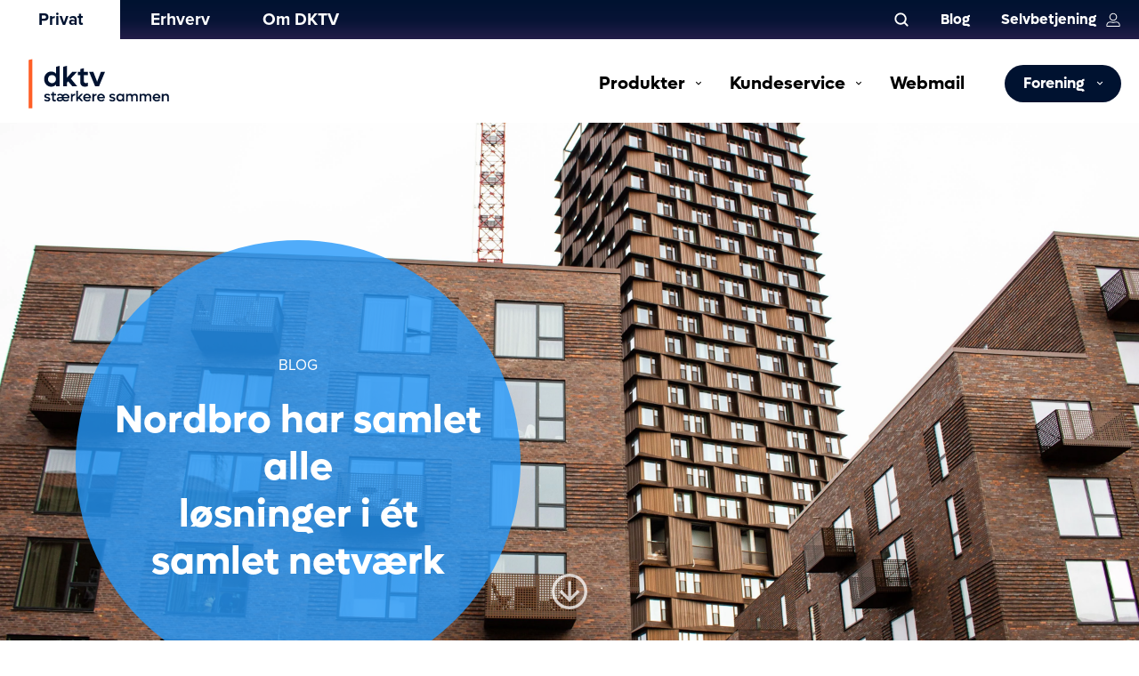

--- FILE ---
content_type: text/html; charset=utf-8
request_url: https://www.dktv.dk/blogs-cases/blog-det-smarte-bolignetvaerk/
body_size: 10959
content:


<!DOCTYPE html>
<html lang="en">
<head>
    

<meta charset="UTF-8">
<meta name="viewport" content="width=device-width, initial-scale=1.0">
<meta http-equiv="X-UA-Compatible" content="ie=edge">

<!--Meta-->
<meta name="title" content='Det smarte bolignetv&#230;rk | BLOG' />
<meta name="description" content='' />
<meta name="keywords" content='' />

<!--OG-->
    <meta name="twitter:card" content="summary_large_image">
    <meta name="twitter:title" content="Det smarte bolignetv&#230;rk">
    <meta property="og:title" content="Det smarte bolignetv&#230;rk" />

    <meta property="og:description" content="Med HyperConnect er det hele koblet p&#229; systemet. S&#229; n&#229;r folk ringer p&#229; d&#248;ren, s&#229; ringer det p&#229; deres mobil, og n&#229;r de skal booke en vaskemaskine, g&#248;r de det via en app og betaler over huslejen den efterf&#248;lgende m&#229;ned. Det g&#248;r bare hverdagen nemmere for dem..." />

    <meta property="og:image" content="https://www.dktv.dk/media/hteakmjg/hyperconnect-netv&#230;rksl&#248;sning-erhverv-og-boligforening_some.jpg" />

<meta property="og:url" content="https://www.dktv.dk/blogs-cases/blog-det-smarte-bolignetvaerk/" />
<meta property="og:type" content="website ">

<title>Det smarte bolignetv&#230;rk | BLOG</title>
    <link href="/dist/dktv/css/style.css?v=2026012633" rel="stylesheet" />

    <link rel="shortcut icon" href="/dist/dktv/favicon.ico">
    <link rel="apple-touch-icon" sizes="180x180" href="/dist/dktv/apple-touch-icon.png">
    <link rel="apple-touch-icon" sizes="192x192" href="/dist/dktv/apple-touch-icon-192x192.png">
    <link rel="apple-touch-icon" sizes="512x512" href="/dist/dktv/android-chrome-512x512.png">
    <link rel="icon" type="image/png" href="/dist/dktv/favicon-16x16.png" sizes="16x16">
    <link rel="icon" type="image/png" href="/dist/dktv/favicon-32x32.png" sizes="32x32">
    <meta name="msapplication-TileColor" content="#001230">
    <meta name="msapplication-TileImage" content="/dist/dktv/mstile-144x144.png">
    <meta name="msapplication-config" content="/dist/dktv/browserconfig.xml">

    <!-- Cookie Information -->
  <script>
  window.dataLayer = window.dataLayer || [];
  function gtag() { dataLayer.push(arguments); }

  gtag('consent', 'default', {
    'ad_user_data': 'denied',
    'ad_personalization': 'denied',
    'ad_storage': 'denied',
    'analytics_storage': 'denied',
    'wait_for_update': 500,
  });
  </script>

<script id="CookieConsent" type="text/javascript" data-culture="DA" src="https://policy.app.cookieinformation.com/uc.js" data-gcm-version="2.0"></script>
<!-- Cookie Information -->
<!-- Matomo Tag Manager -->
<script>
  var _mtm = window._mtm = window._mtm || [];
  _mtm.push({'mtm.startTime': (new Date().getTime()), 'event': 'mtm.Start'});
  (function() {
    var d=document, g=d.createElement('script'), s=d.getElementsByTagName('script')[0];
    g.async=true; g.src='https://cdn.matomo.cloud/dktv.matomo.cloud/container_iLaPKOag.js'; s.parentNode.insertBefore(g,s);
  })();
</script>
<!-- End Matomo Tag Manager -->
<!-- Pingdom -->
<script src="//rum-static.pingdom.net/pa-5ed8d924bb913100150002a6.js" async></script>
<!-- End pingdom-->

    <link rel="canonical" href="/blogs-cases/blog-det-smarte-bolignetvaerk/" />
</head>
<body class="" id="page-top">

    


<header class="header">
    <div class="header__core">
        <div class="header__close close">
            <svg class="icon">
                <use xlink:href="/dist/dktv/images/sprites.svg#ui-close"></use>
            </svg>
        </div>
        <div class="header__top-bar top-bar">
            <div class="top-bar__wrapper">
                <div class="top-bar__left">
                    <ul class="top-bar__tabs bar-tabs">
                                <li class="bar-tabs__tab active" data-target="1">
                                    
                                    <a class="bar-tabs__link" href=/privat/ target=>Privat</a>
                                </li>
                                    <li class="bar-tabs__tab bar-tabs__tab--mobile">
                                        

                                        <a class="bar-tabs__link">
                                            Forening
                                        </a>
                                    </li>
                                <li class="bar-tabs__tab " data-target="3">
                                    
                                    <a class="bar-tabs__link" href=/erhverv/ target=>Erhverv</a>
                                </li>
                                <li class="bar-tabs__tab " data-target="4">
                                    
                                    <a class="bar-tabs__link" href=/om-dktv/ target=>Om DKTV</a>
                                </li>
                    </ul>
                </div>

                <div class="top-bar__right">
                    <div class="top-bar__menu top-menu">

                        <button class="top-menu__item header-search">
                            <svg class="icon">
                                <use xlink:href="/dist/dktv/images/sprites.svg#ui-search"></use>
                            </svg>
                        </button>

                            <a class="top-menu__item" href=/blogs-cases/ target=>
                                <span>Blog</span>
                            </a>


                            <a class="top-menu__item" href=/selvbetjening/ target=>
                                <span>Selvbetjening</span>
                                <svg class="icon">
                                    <use xlink:href="/dist/dktv/images/sprites.svg#ui-user"></use>
                                </svg>
                            </a>
                    </div>
                </div>
            </div>
        </div>

        

<div class="header__menu header-menu">

    <div class="header-menu__wrapper">

        <a href="/" class="header-menu__logo">
            <img src="/dist/dktv/images/system/logo-v3.svg" alt="DKTV">
        </a>

        <div class="header-menu__items header-items">
                <div class="header-items__dropdowns active " data-view="1">
                    <h3 class="header-items__title">
                        <a class="header-items__link" href=/privat/ target=>
                            <span>Privat</span>
                        </a>
                        <div class="header-items__close">
                            <svg class="icon">
                                <use xlink:href="/dist/dktv/images/sprites.svg#ui-close"></use>
                            </svg>
                        </div>
                    </h3>
                    <div class="header-items__body">
                                <div class="header-dropdown">
                                    <button class="header-dropdown__trigger">
                                        <span>Produkter</span>
                                        <svg class="icon">
                                            <use xlink:href="/dist/dktv/images/sprites.svg#ui-chevron"></use>
                                        </svg>
                                    </button>
                                    <div class="header-dropdown__mega header-mega">
                                        <div class="header-mega__wrapper">
                                                <div class="header-mega__column mega-column">
                                                        <h3 class="mega-column__title">
                                                            <a >Hvad kan jeg f&#229;? (for boligforeninger)</a>
                                                        </h3>

                                                    <ul class="mega-column__links">
                                                                <li>
                                                                    <a href=https://dktv.dk/privat/internet/>Internet</a>
                                                                </li>
                                                                <li>
                                                                    <a href=https://dktv.dk/privat/telefoni/>Telefoni</a>
                                                                </li>
                                                                <li>
                                                                    <a href=https://dktv.dk/privat/tv/>TV &amp; Streaming</a>
                                                                </li>
                                                                <li>
                                                                    <a href=https://dktv.dk/privat/internet/tradlos-wifi-router/>WiFi-pakker</a>
                                                                </li>
                                                                <li>
                                                                    <a href=https://dktv.dk/privat/internet/sikkerhedspakke/>Sikkerhedspakke</a>
                                                                </li>
                                                                <li>
                                                                    <a href=/privat/bestil/>Bestil</a>
                                                                </li>
                                                    </ul>
                                                </div>
                                        </div>
                                    </div>
                                </div>
                                <div class="header-dropdown">
                                    <button class="header-dropdown__trigger">
                                        <span>Kundeservice</span>
                                        <svg class="icon">
                                            <use xlink:href="/dist/dktv/images/sprites.svg#ui-chevron"></use>
                                        </svg>
                                    </button>
                                    <div class="header-dropdown__mega header-mega">
                                        <div class="header-mega__wrapper">
                                                <div class="header-mega__column mega-column">
                                                        <h3 class="mega-column__title">
                                                            <a >F&#229; hj&#230;lp (boligforeninger)</a>
                                                        </h3>

                                                    <ul class="mega-column__links">
                                                                <li>
                                                                    <a href=/privat/kundeservice/>Kontakt &amp; Guides</a>
                                                                </li>
                                                                <li>
                                                                    <a href=https://drift.dktv.dk/>Driftsstatus</a>
                                                                </li>
                                                                <li>
                                                                    <a href=/privat/kundeservice/fjernsupport/>Fjernsupport</a>
                                                                </li>
                                                                <li>
                                                                    <a href=/privat/kundeservice/mal-din-hastighed/>M&#229;l din hastighed</a>
                                                                </li>
                                                                <li>
                                                                    <a href=https://kontakt.dktv.dk/da/kb/articles/prisliste-teknikerarbejder-og-udstyr>Prisliste for teknikerydelser</a>
                                                                </li>
                                                                <li>
                                                                    <a href=/privat/kundeservice/kundevilkar/>Kundevilk&#229;r</a>
                                                                </li>
                                                    </ul>
                                                </div>
                                        </div>
                                    </div>
                                </div>
                                <div class="header-dropdown">
                                    <a class="header-dropdown__link" href=https://webmail.dktv.dk/ target=_blank>
                                        <span>Webmail</span>
                                    </a>
                                </div>
                    </div>

                </div>
    <div class="header-items__dropdowns header-items__dropdowns--mobile header-dropdown" data-view="2">

        <h3 class="header-items__title header-dropdown__trigger">

            <span>Forening</span>

            <div class="header-items__close">

                <svg class="icon">

                    <use xlink:href="/dist/dktv/images/sprites.svg#ui-close"></use>

                </svg>

            </div>

        </h3>

        <div class="header-dropdown__mega header-mega">
            <div class="header-mega__wrapper">

                    <div class="header-mega__column mega-column">
                            <h3 class="mega-column__title">
                                <a href=https://www.dktv.dk/om-dktv/find-kontaktperson/#boligforeninger>Boligforeninger</a>
                            </h3>

                        <ul class="mega-column__links">
                                    <li>
                                        <a href=/privat/boligforening/levering-til-boligforeninger-markedets-staerkeste-bolignet/>Bolignet</a>
                                    </li>
                                    <li>
                                        <a href=/privat/boligforening/ladestandere-til-elbiler-i-boligforeningen/>Ladestandere til elbiler i boligforeningen</a>
                                    </li>
                                    <li>
                                        <a href=/privat/boligforening/solceller-til-boligforeninger/>Solceller til boligforeninger</a>
                                    </li>
                                    <li>
                                        <a href=/privat/boligforening/sikring-i-boligforeningen/>Sikring i boligforeningen</a>
                                    </li>
                                    <li>
                                        <a href=/privat/boligforening/det-smarte-bolignet/>Det smarte bolignet</a>
                                    </li>
                                    <li>
                                        <a href=/privat/boligforening/sadan-far-din-forening-fibernet/>S&#229;dan f&#229;r din forening fibernet</a>
                                    </li>
                                    <li>
                                        <a href=/privat/boligforening/parkeringsanlaeg/>Parkeringsanl&#230;g</a>
                                    </li>
                                    <li>
                                        <a href=/privat/boligforening/hvad-synes-andre-foreninger/>Hvad synes andre foreninger</a>
                                    </li>
                                    <li>
                                        <a href=/privat/boligforening/service-pa-bolignettet/>Service p&#229; bolignettet</a>
                                    </li>
                                    <li>
                                        <a href=/erhverv/find-kontaktperson/#boligforeninger>Kontakt os</a>
                                    </li>
                        </ul>
                    </div>
                    <div class="header-mega__column mega-column">
                            <h3 class="mega-column__title">
                                <a href=https://www.dktv.dk/om-dktv/find-kontaktperson/#antenneforening>Antenneforening</a>
                            </h3>

                        <ul class="mega-column__links">
                                    <li>
                                        <a href=/privat/antenneforening/levering-til-antenneforeningen/>Antenneforeningen</a>
                                    </li>
                                    <li>
                                        <a href=/privat/antenneforening/installation-service/>Installation &amp; Service</a>
                                    </li>
                                    <li>
                                        <a href=/privat/antenneforening/foreningsadministration/>Foreningsadministration</a>
                                    </li>
                                    <li>
                                        <a href=/privat/antenneforening/foreningsportal/>Foreningsportal</a>
                                    </li>
                                    <li>
                                        <a href=https://www.dktv.dk/om-dktv/find-kontaktperson/#antenneforening>Kontakt os</a>
                                    </li>
                        </ul>
                    </div>

            </div>
        </div>

    </div>
                <div class="header-items__dropdowns  header-items__dropdowns--no-button" data-view="3">
                    <h3 class="header-items__title">
                        <a class="header-items__link" href=/erhverv/ target=>
                            <span>Erhverv</span>
                        </a>
                        <div class="header-items__close">
                            <svg class="icon">
                                <use xlink:href="/dist/dktv/images/sprites.svg#ui-close"></use>
                            </svg>
                        </div>
                    </h3>
                    <div class="header-items__body">
                                <div class="header-dropdown">
                                    <button class="header-dropdown__trigger">
                                        <span>Produkter</span>
                                        <svg class="icon">
                                            <use xlink:href="/dist/dktv/images/sprites.svg#ui-chevron"></use>
                                        </svg>
                                    </button>
                                    <div class="header-dropdown__mega header-mega">
                                        <div class="header-mega__wrapper">
                                                <div class="header-mega__column mega-column">
                                                        <h3 class="mega-column__title">
                                                            <a >Erhvervsl&#248;sninger</a>
                                                        </h3>

                                                    <ul class="mega-column__links">
                                                                <li>
                                                                    <a href=/erhverv/erhvervslosninger/das-bedre-mobilsignal-i-bygninger/>DAS - indend&#248;rs mobild&#230;kning</a>
                                                                </li>
                                                                <li>
                                                                    <a href=/erhverv/erhvervslosninger/hyperconnect/>HyperConnect</a>
                                                                </li>
                                                                <li>
                                                                    <a href=/erhverv/erhvervslosninger/internet-wifi/> Internet &amp; WiFi</a>
                                                                </li>
                                                                <li>
                                                                    <a href=/erhverv/erhvervslosninger/ladestandere-til-el-biler/>Ladestandere til El-biler</a>
                                                                </li>
                                                                <li>
                                                                    <a href=/erhverv/erhvervslosninger/sikringslosninger/>Sikringsl&#248;sninger</a>
                                                                </li>
                                                                <li>
                                                                    <a href=/erhverv/erhvervslosninger/solceller-til-erhverv/>Solceller til virksomheder</a>
                                                                </li>
                                                                <li>
                                                                    <a href=/erhverv/erhvervslosninger/tv-og-av-losninger/>TV- og AV-l&#248;sninger</a>
                                                                </li>
                                                                <li>
                                                                    <a href=/erhverv/erhvervslosninger/wifi-opkald/>WiFi-opkald</a>
                                                                </li>
                                                    </ul>
                                                </div>
                                        </div>
                                    </div>
                                </div>
                                <div class="header-dropdown">
                                    <button class="header-dropdown__trigger">
                                        <span>Brancher</span>
                                        <svg class="icon">
                                            <use xlink:href="/dist/dktv/images/sprites.svg#ui-chevron"></use>
                                        </svg>
                                    </button>
                                    <div class="header-dropdown__mega header-mega">
                                        <div class="header-mega__wrapper">
                                                <div class="header-mega__column mega-column">
                                                        <h3 class="mega-column__title">
                                                            <a >Brancher</a>
                                                        </h3>

                                                    <ul class="mega-column__links">
                                                                <li>
                                                                    <a href=/erhverv/brancher/byggeri/>Byggeri</a>
                                                                </li>
                                                                <li>
                                                                    <a href=/erhverv/brancher/detail/>Detail</a>
                                                                </li>
                                                                <li>
                                                                    <a href=/erhverv/brancher/forsyningssektoren/>Forsyningssektoren</a>
                                                                </li>
                                                                <li>
                                                                    <a href=/erhverv/brancher/hoteller/>Hoteller</a>
                                                                </li>
                                                                <li>
                                                                    <a href=/erhverv/brancher/hospitaler/>Hospitaler</a>
                                                                </li>
                                                                <li>
                                                                    <a href=/erhverv/brancher/plejecentre/>Plejecentre</a>
                                                                </li>
                                                                <li>
                                                                    <a href=/erhverv/brancher/ungdomsboliger-kollegier/>Ungdomsboliger &amp; kollegier</a>
                                                                </li>
                                                    </ul>
                                                </div>
                                        </div>
                                    </div>
                                </div>
                                <div class="header-dropdown">
                                    <a class="header-dropdown__link" href=/erhverv/find-kontaktperson/ target=>
                                        <span>Kontakt os</span>
                                    </a>
                                </div>
                    </div>

                </div>
                <div class="header-items__dropdowns  header-items__dropdowns--no-button" data-view="4">
                    <h3 class="header-items__title">
                        <a class="header-items__link" href=/om-dktv/ target=>
                            <span>Om DKTV</span>
                        </a>
                        <div class="header-items__close">
                            <svg class="icon">
                                <use xlink:href="/dist/dktv/images/sprites.svg#ui-close"></use>
                            </svg>
                        </div>
                    </h3>
                    <div class="header-items__body">
                                <div class="header-dropdown">
                                    <a class="header-dropdown__link" href=/om-dktv/vores-virksomhed/ target=>
                                        <span>Hvem er DKTV?</span>
                                    </a>
                                </div>
                                <div class="header-dropdown">
                                    <a class="header-dropdown__link" href=/om-dktv/job-karriere/ target=>
                                        <span>Job &amp; Karriere</span>
                                    </a>
                                </div>
                                <div class="header-dropdown">
                                    <a class="header-dropdown__link" href=/om-dktv/dktv-akademi/ target=>
                                        <span>DKTV Akademi</span>
                                    </a>
                                </div>
                                <div class="header-dropdown">
                                    <a class="header-dropdown__link" href=/om-dktv/baeredygtighed/ target=>
                                        <span>B&#230;redygtighed</span>
                                    </a>
                                </div>
                                <div class="header-dropdown">
                                    <a class="header-dropdown__link" href=/om-dktv/baeredygtighed/dktv-s-rejse-mod-at-blive-klimaneutrale/ target=>
                                        <span>Klimablog</span>
                                    </a>
                                </div>
                                <div class="header-dropdown">
                                    <a class="header-dropdown__link" href=/om-dktv/nyheder-og-presse/ target=>
                                        <span>Nyheder &amp; presse</span>
                                    </a>
                                </div>
                    </div>

                </div>

<!-- bestyrelsen button -->
<div class="header-items__button">
    <div class="header-dropdown">
            <button class="header-dropdown__trigger btn">

                    <span>Forening</span>
                    <svg class="icon icon--chevron">
                        <use xlink:href="/dist/dktv/images/sprites.svg#ui-chevron"></use>
                    </svg>
            </button>
                <div class="header-dropdown__mega header-mega">
                    <div class="header-mega__wrapper">
                            <div class="header-mega__column mega-column">
                                    <h3 class="mega-column__title">
                                        <a href=https://www.dktv.dk/om-dktv/find-kontaktperson/#boligforeninger target=>Boligforeninger</a>
                                    </h3>

                                    <ul class="mega-column__links">
                                                <li>
                                                    <a href=/privat/boligforening/levering-til-boligforeninger-markedets-staerkeste-bolignet/ target=>Bolignet</a>
                                                </li>
                                                <li>
                                                    <a href=/privat/boligforening/ladestandere-til-elbiler-i-boligforeningen/ target=>Ladestandere til elbiler i boligforeningen</a>
                                                </li>
                                                <li>
                                                    <a href=/privat/boligforening/solceller-til-boligforeninger/ target=>Solceller til boligforeninger</a>
                                                </li>
                                                <li>
                                                    <a href=/privat/boligforening/sikring-i-boligforeningen/ target=>Sikring i boligforeningen</a>
                                                </li>
                                                <li>
                                                    <a href=/privat/boligforening/det-smarte-bolignet/ target=>Det smarte bolignet</a>
                                                </li>
                                                <li>
                                                    <a href=/privat/boligforening/sadan-far-din-forening-fibernet/ target=>S&#229;dan f&#229;r din forening fibernet</a>
                                                </li>
                                                <li>
                                                    <a href=/privat/boligforening/parkeringsanlaeg/ target=>Parkeringsanl&#230;g</a>
                                                </li>
                                                <li>
                                                    <a href=/privat/boligforening/hvad-synes-andre-foreninger/ target=>Hvad synes andre foreninger</a>
                                                </li>
                                                <li>
                                                    <a href=/privat/boligforening/service-pa-bolignettet/ target=>Service p&#229; bolignettet</a>
                                                </li>
                                                <li>
                                                    <a href=/erhverv/find-kontaktperson/#boligforeninger target=>Kontakt os</a>
                                                </li>
                                    </ul>
                            </div>
                            <div class="header-mega__column mega-column">
                                    <h3 class="mega-column__title">
                                        <a href=https://www.dktv.dk/om-dktv/find-kontaktperson/#antenneforening target=>Antenneforening</a>
                                    </h3>

                                    <ul class="mega-column__links">
                                                <li>
                                                    <a href=/privat/antenneforening/levering-til-antenneforeningen/ target=>Antenneforeningen</a>
                                                </li>
                                                <li>
                                                    <a href=/privat/antenneforening/installation-service/ target=>Installation &amp; Service</a>
                                                </li>
                                                <li>
                                                    <a href=/privat/antenneforening/foreningsadministration/ target=>Foreningsadministration</a>
                                                </li>
                                                <li>
                                                    <a href=/privat/antenneforening/foreningsportal/ target=>Foreningsportal</a>
                                                </li>
                                                <li>
                                                    <a href=https://www.dktv.dk/om-dktv/find-kontaktperson/#antenneforening target=>Kontakt os</a>
                                                </li>
                                    </ul>
                            </div>
                    </div>
                </div>
    </div>
</div>        </div>

    </div>

</div>



    </div>

    <div class="header-mobile-bar mobile-bar">

        <div class="mobile-bar__wrapper">

            <a href="/" class="mobile-bar__logo">
                <img src="/dist/dktv/images/system/logo-v3.svg" alt="DKTV">
            </a>

            <div class="mobile-bar__right">

                <div class="mobile-bar__search header-search">
                    <svg class="icon">
                        <use xlink:href="/dist/dktv/images/sprites.svg#ui-search"></use>
                    </svg>
                </div>

                

                <div class="mobile-bar__burger">
                    <div class="burger">
                        <span class="burger__1"></span>
                        <span class="burger__2"></span>
                        <span class="burger__3"></span>
                    </div>
                </div>

            </div>
        </div>

    </div>

</header>

<div class="search-overlay">
    <div class="search-overlay__wrapper">
        <div class="search-overlay__close close">
            <svg class="icon">
                <use xlink:href="/dist/dktv/images/sprites.svg#ui-close"></use>
            </svg>
        </div>
        <form action="/sog/" method="get" class="search-form form">
            <div class="form-group form-group--row">
                <input class="form-control" type="text" name="query" id="search-input" placeholder="S&#248;getekst" required>
                <button class="btn btn--blue" type="submit">
                    <span>s&#248;g</span>
                </button>
            </div>
        </form>
    </div>
</div>

    <main>
        

<!-- Type: coverImageWithTextAndCTA -->



<section class="section cover cover--main" data-autoplay-speed="0">
    <div class="cover__wrapper">
        <div class="cover__slideshow">
    <div class="cover__slide cover-slide">
            <figure class="cover-slide__image resp-image">
                

<picture>
    <source srcset="/media/rakbppy0/nordbro-i-k&#248;benhavn-har-hyperconnect.jpg?format=webp&width=10" data-srcset="/media/rakbppy0/nordbro-i-k&#248;benhavn-har-hyperconnect.jpg?format=webp" type="image/webp">
    <source srcset="/media/rakbppy0/nordbro-i-k&#248;benhavn-har-hyperconnect.jpg?width=10" data-srcset="/media/rakbppy0/nordbro-i-k&#248;benhavn-har-hyperconnect.jpg" type="image/jpg">
    <img class="resp-image__desktop lazy-load" src="/media/rakbppy0/nordbro-i-k&#248;benhavn-har-hyperconnect.jpg?width=10" data-src="/media/rakbppy0/nordbro-i-k&#248;benhavn-har-hyperconnect.jpg" alt="Nordbro I K&#248;benhavn Har Hyperconnect">
</picture>
                

<picture>
    <source srcset="/media/rakbppy0/nordbro-i-k&#248;benhavn-har-hyperconnect.jpg?format=webp&width=10" data-srcset="/media/rakbppy0/nordbro-i-k&#248;benhavn-har-hyperconnect.jpg?format=webp" type="image/webp">
    <source srcset="/media/rakbppy0/nordbro-i-k&#248;benhavn-har-hyperconnect.jpg?width=10" data-srcset="/media/rakbppy0/nordbro-i-k&#248;benhavn-har-hyperconnect.jpg" type="image/jpg">
    <img class="resp-image__mobile lazy-load" src="/media/rakbppy0/nordbro-i-k&#248;benhavn-har-hyperconnect.jpg?width=10" data-src="/media/rakbppy0/nordbro-i-k&#248;benhavn-har-hyperconnect.jpg" alt="Nordbro I K&#248;benhavn Har Hyperconnect">
</picture>
            </figure>



<div class="cover-slide__bubble bubble bottom-left">
    <div class="bubble__wrapper ">
        <div class="bubble__content bubble-content">
                <p class="bubble-content__label">Blog</p>

                <h1 class="bubble-content__heading">
                        <span>Nordbro har samlet alle</span>

                        <span>l&#248;sninger i &#233;t samlet netv&#230;rk</span>
                </h1>                
            
            

            
        </div>
    </div>
</div>    </div>
        </div>

        <!-- Add condition. -->
            <div class="cover__arrows" data-sprites="/dist/dktv/images/sprites.svg"></div>
        <div class="cover__dots"></div>

        <div role="button" class="cover__scrolldown">
            <svg class="icon">
                <use xlink:href="/dist/dktv/images/sprites.svg#ui-scrolldown"></use>
            </svg>
        </div>

    </div>


</section>




<!-- Type: spacing -->



<div class="spacer spacer--height-50 spacer--color-white"></div>
<!-- Type: twoColumnTextArticle -->



<section class="section article article--wide ">
    <div class="article__wrapper">
            <article class="text">
                <div class="news-headline">
<div class="news-headline">
<h1>Nordbro sparer tid på administration med HyperConnect</h1>
</div>
<br>
<div>
<div class="news-flex-split">
<div class="flex-60">
<p>DKTV er hovedentreprenør på bolignetværket hos Nordbro. HyperConnect hedder løsningen, der danner fundamentet for mange af byggeriets andre løsninger såsom WiFi, energistyring og dørtelefoni. Det er en helt ny måde at tænke mange forskellige løsninger sammen på, der før var baseret på hver sin platform og krævede meget tid og administration af boligforeningen.</p>
<p>Det var altafgørende, da Nordbro skulle vælge udbyder af bredbånd og bolignet, at det var et intelligent netværk, som sparede Nordbro tid og penge på administration.</p>
<blockquote>
    <q>”I gamle dage skulle jeg selv tale med alle leverandørerne. Og hvis f.eks. vaskeriet ikke virkede, så skulle jeg ringe til dem. Men de kunne typisk ikke hjælpe mig, de bad mig ringe til min bredbåndsleverandør, som igen bad mig ringe til min vaskerileverandør. Det var meget frustrerende og kostede mig rigtig meget tid” fortæller Martin Staal, Driftschef i Nordbro.</q>
</blockquote>
</div>
<div class="flex-60"><span></span></div>
<div class="flex-60"><span></span></div>
</div>
</div>
</div>
            </article>

    </div>
</section>
<!-- Type: spacing -->



<div class="spacer spacer--height-50 spacer--color-white"></div>
<!-- Type: textAndBubbles -->



<section class="section circles circles--theme-a circles--position-right">
    <div class="circles__wrapper">
        <div class="circles__text">
            <div class="text">
                <h2 class="color-dark">At få samlet det hele i et netværk, giver mange fordele i hverdagen:</h2>
<p><em>”Jeg har bare én person, jeg skal ringe til. Så når det ikke virker, tager jeg fat i den person, som både er her hos os fysisk, og som også sidder inde ved DKTV. </em></p>
<p><em>Så han kender os, men han kender også DKTV og underleverandørerne - det er en stor fordel med en fast kontaktperson, man altid kan få fat i.”</em></p>


            </div>
        </div>
        <div class="circles__image circles-image">
                <figure class="circles-image__image resp-image">
                    

<picture>
    <source srcset="/media/qw0hljsc/nordbro-reference-interview-blog.jpg?format=webp&width=10" data-srcset="/media/qw0hljsc/nordbro-reference-interview-blog.jpg?format=webp" type="image/webp">
    <source srcset="/media/qw0hljsc/nordbro-reference-interview-blog.jpg?width=10" data-srcset="/media/qw0hljsc/nordbro-reference-interview-blog.jpg" type="image/jpg">
    <img class="resp-image__desktop lazy-load" src="/media/qw0hljsc/nordbro-reference-interview-blog.jpg?width=10" data-src="/media/qw0hljsc/nordbro-reference-interview-blog.jpg" alt="Nordbro Reference Interview Blog">
</picture>
                    

<picture>
    <source srcset="/media/3vdcpv3m/nordbro-reference-interview-blog-mobil.jpg?format=webp&width=10" data-srcset="/media/3vdcpv3m/nordbro-reference-interview-blog-mobil.jpg?format=webp" type="image/webp">
    <source srcset="/media/3vdcpv3m/nordbro-reference-interview-blog-mobil.jpg?width=10" data-srcset="/media/3vdcpv3m/nordbro-reference-interview-blog-mobil.jpg" type="image/jpg">
    <img class="resp-image__mobile lazy-load" src="/media/3vdcpv3m/nordbro-reference-interview-blog-mobil.jpg?width=10" data-src="/media/3vdcpv3m/nordbro-reference-interview-blog-mobil.jpg" alt="Nordbro Reference Interview Blog Mobil">
</picture>
                </figure>
        </div>
    </div>
</section>
<!-- Type: spacing -->



<div class="spacer spacer--height-50 spacer--color-white"></div>
<!-- Type: customHtml -->



<section class="section custom">
    <div class="custom__wrapper">
        <div id="nordbrovideo"></div>
    </div>
</section>
<!-- Type: coverImageWithTextAndCTA -->



<section class="section cover cover--main" data-autoplay-speed="0">
    <div class="cover__wrapper">
        <div class="cover__slideshow">
    <div class="cover__slide cover-slide">

            <div class="cover-slide__video video-background">
                <div class="video-background__vimeo">
                    <div style="width:100%; height:0; position: relative; padding-bottom:56.25%">
                        <iframe title="Video Player" src="https://video.dktv.dk/v.ihtml/player.html?token=5265396e4cced28aff272c1f1802ae05&amp;source=embed&amp;photo%5fid=94533887&amp;mutedAutoPlay=1&amp;ambient=1&amp;hideBigPlay=1&amp;socialSharing=0&amp;showBrowse=0&amp;showLogo=0&amp;showDescriptions=0&amp;showTray=0&amp;autoMute=1&amp;loop=1" style="width:100%; height:100%; position: absolute; top: 0; left: 0;" frameborder="0" border="0" scrolling="no" allowfullscreen allow="autoplay; fullscreen"></iframe>
                    </div>
                </div>
            </div>

            <div class="cover-slide__play" data-target-video="#video-effbff85-14a5-48a3-995b-aaecda9f8979">
                <svg class="icon">
                    <use xlink:href="/dist/dktv/images/sprites.svg#ui-play"></use>
                </svg>
            </div>



    </div>
        </div>

        <!-- Add condition. -->
            <div class="cover__arrows" data-sprites="/dist/dktv/images/sprites.svg"></div>
        <div class="cover__dots"></div>

        <div role="button" class="cover__scrolldown">
            <svg class="icon">
                <use xlink:href="/dist/dktv/images/sprites.svg#ui-scrolldown"></use>
            </svg>
        </div>

    </div>


</section>

    <div id="video-effbff85-14a5-48a3-995b-aaecda9f8979" class="video-overlay">
        <div class="video-overlay__wrapper">
            <div class="video-overlay__video" >
                <div class="video-overlay__close close">
                    <svg class="icon">
                        <use xlink:href="/dist/dktv/images/sprites.svg#ui-close"></use>
                    </svg>
                </div>

                    <iframe title="Video Player" src="https://video.dktv.dk/v.ihtml/player.html?token=5265396e4cced28aff272c1f1802ae05&amp;source=embed&amp;photo%5fid=94533887" style="width:100%; height:100%; position: absolute; top: 0; left: 0;" frameborder="0" border="0" scrolling="no" allowfullscreen allow="autoplay; fullscreen"></iframe>
            </div>
        </div>
    </div>



<!-- Type: spacing -->



<div class="spacer spacer--height-50 spacer--color-white"></div>
<!-- Type: textAndBubbles -->



<section class="section circles circles--theme-b circles--position-left">
    <div class="circles__wrapper">
        <div class="circles__text">
            <div class="text">
                <h2 class="color-dark">Fordele for beboerne</h2>
<p>For beboerne er der også fordele ved at have adgang til et moderne bolignetværk. Hverdagen bliver nemmere, når det f.eks. ringer på døren, eller man skal booke en tid i vaskeriet.</p>
<p><em>”Med HyperConnect er det hele koblet på systemet. Så når folk ringer på døren, så ringer det på deres mobil, og når de skal booke en vaskemaskine, gør de det via en app og betaler over huslejen den efterfølgende måned. Det gør bare hverdagen nemmere for dem,”</em><span> </span>siger Martin.</p>
<p><span>HyperConnect sparer også Nordbros beboere penge. Nordbro har valgt en løsning, hvor de har en energi- visualisering på en app, så alle varmemålere er koblet op på HyperConnect. På den måde kan beboerne let se, hvor meget energi de bruger.</span><br /><br /><span>Martin uddyber:</span><span> </span><em>”Der er en stor besparelse i det for beboerne – fordi de bliver opmærksomme på, hvor meget energi de bruger med det samme. Man kan desuden sætte alarm på, så de får besked, hvis de bruger for meget, og det giver folk en stor tryghed".</em></p>


            </div>
        </div>
        <div class="circles__image circles-image">
                <figure class="circles-image__image resp-image">
                    

<picture>
    <source srcset="/media/wunl3k5b/nordbro-reference-interview-bubble-blog.jpg?format=webp&width=10" data-srcset="/media/wunl3k5b/nordbro-reference-interview-bubble-blog.jpg?format=webp" type="image/webp">
    <source srcset="/media/wunl3k5b/nordbro-reference-interview-bubble-blog.jpg?width=10" data-srcset="/media/wunl3k5b/nordbro-reference-interview-bubble-blog.jpg" type="image/jpg">
    <img class="resp-image__desktop lazy-load" src="/media/wunl3k5b/nordbro-reference-interview-bubble-blog.jpg?width=10" data-src="/media/wunl3k5b/nordbro-reference-interview-bubble-blog.jpg" alt="Nordbro Reference Interview Bubble Blog">
</picture>
                    

<picture>
    <source srcset="/media/j0jar3oe/nordbro-reference-interview-bubble-blog-mobil.jpg?format=webp&width=10" data-srcset="/media/j0jar3oe/nordbro-reference-interview-bubble-blog-mobil.jpg?format=webp" type="image/webp">
    <source srcset="/media/j0jar3oe/nordbro-reference-interview-bubble-blog-mobil.jpg?width=10" data-srcset="/media/j0jar3oe/nordbro-reference-interview-bubble-blog-mobil.jpg" type="image/jpg">
    <img class="resp-image__mobile lazy-load" src="/media/j0jar3oe/nordbro-reference-interview-bubble-blog-mobil.jpg?width=10" data-src="/media/j0jar3oe/nordbro-reference-interview-bubble-blog-mobil.jpg" alt="Nordbro Reference Interview Bubble Blog Mobil">
</picture>
                </figure>
        </div>
    </div>
</section>
<!-- Type: spacing -->



<div class="spacer spacer--height-50 spacer--color-white"></div>
<!-- Type: twoColumnTextArticle -->



<section class="section article article--wide ">
    <div class="article__wrapper">
            <article class="text">
                <blockquote>
    <q>”Hellere ofre lidt mere, så man får hele supporten med. Samle det hele ét sted i stedet for hos mange forskellige leverandører. Det kan godt betale sig på den lange bane.”</q>
</blockquote>
<h2 class="h1">Hvem er Nordbro:</h2>
<p><span>Nordbro er et helt nyt byggeri, som består af 510 studie- og familielejligheder på Nørrebro. Byggeriet startede i 2016 og forventes færdigt i 2019. Martin Staal er Driftschef i Norbro og har desuden været Bygherrerådgiver på byggeriet.</span></p>
<p> </p>
<h2 class="h1"><strong>Bag om Nordbro’s HyperConnect-løsning leveret af DKTV</strong></h2>
<p>Nordbro har følgende services tilkoblet deres smarte netværk:</p>
<ul>
<li>WiFi Hotspot</li>
<li>CTS anlæg (Central Tilstandskontrol Styring (varme))</li>
<li>Energistyring (El, vand, lokal varme)</li>
<li>Adgangskontrol (ADK)</li>
<li>Dørtelefoni</li>
<li>Videoovervågning (TVO)</li>
<li>Vaskerier</li>
</ul>
            </article>

    </div>
</section>
<!-- Type: spacing -->



<div class="spacer spacer--height-50 spacer--color-white"></div>





    </main>

    <footer class="footer">
        

<div class="footer__wrapper">
        <div class="footer__column footer-column">
                <h3 class="footer-column__title">
                    <a href=/privat/ target=>PRIVATE</a>
                </h3>

            <ul class="footer-column__nav">
                    <li>
                        <a href=/privat/internet/ target=>Internet</a>
                    </li>
                    <li>
                        <a href=/privat/telefoni/ target=>Telefoni</a>
                    </li>
                    <li>
                        <a href=/privat/tv/ target=>TV</a>
                    </li>
                    <li>
                        <a href=/privat/internet/sikkerhedspakke/ target=>Sikkerhed p&#229; dit bredb&#229;nd</a>
                    </li>
                    <li>
                        <a href=/privat/internet/lej-eller-kob-en-staerk-wifi-pakke/ target=>Tr&#229;dl&#248;se routere</a>
                    </li>
            </ul>
        </div>
        <div class="footer__column footer-column">
                <h3 class="footer-column__title">
                    <a >BOLIGFORENINGEN </a>
                </h3>

            <ul class="footer-column__nav">
                    <li>
                        <a href=/privat/boligforening/levering-til-boligforeninger-markedets-staerkeste-bolignet/ target=>Levering til boligforeningen</a>
                    </li>
                    <li>
                        <a href=/privat/boligforening/det-smarte-bolignet/ target=>Det smarte bolignet</a>
                    </li>
                    <li>
                        <a href=/privat/boligforening/service-pa-bolignettet/ target=>Service og drift</a>
                    </li>
                    <li>
                        <a href=/erhverv/erhvervslosninger/sikringslosninger/ target=>Sikring</a>
                    </li>
            </ul>
        </div>
        <div class="footer__column footer-column">
                <h3 class="footer-column__title">
                    <a >ANTENNEFORENINGEN</a>
                </h3>

            <ul class="footer-column__nav">
                    <li>
                        <a href=/privat/antenneforening/levering-til-antenneforeningen/ target=>Levering til antenneforeningen</a>
                    </li>
                    <li>
                        <a href=/privat/antenneforening/installation-service/ target=>Installation &amp; Service</a>
                    </li>
                    <li>
                        <a href=/privat/antenneforening/foreningsadministration/ target=>Administration</a>
                    </li>
                    <li>
                        <a href=/privat/antenneforening/foreningsportal/ target=>Foreningsportal</a>
                    </li>
            </ul>
        </div>
        <div class="footer__column footer-column">
                <h3 class="footer-column__title">
                    <a >ERHVERVSL&#216;SNINGER</a>
                </h3>

            <ul class="footer-column__nav">
                    <li>
                        <a href=/erhverv/brancher/hoteller/ target=>Hoteller</a>
                    </li>
                    <li>
                        <a href=/erhverv/brancher/hospitaler/ target=>Hospitaler</a>
                    </li>
                    <li>
                        <a href=/erhverv/brancher/detail/ target=>Detail</a>
                    </li>
                    <li>
                        <a href=/erhverv/brancher/byggeri/ target=>Byggeri og beboelse</a>
                    </li>
                    <li>
                        <a href=/erhverv/brancher/ungdomsboliger-kollegier/ target=>Ungdomsboliger og kollegier</a>
                    </li>
            </ul>
        </div>

</div>

<div class="footer__colophon colophon">
    <div class="colophon__wrapper">
        <div class="colophon__column colophon__branding">
            <a class="logo">
                <img src="/dist/dktv/images/system/logo-white-v3.svg" alt="DKTV">
            </a>
        </div>
        <div class="colophon__column colophon-nav">
            <ul class="colophon-nav__list">
                    <li>
                        <a >69 12 12 12</a>
                    </li>
                    <li>
                        <a href=mailto:ks@dktv.dk target=>ks@dktv.dk</a>
                    </li>
                    <li>
                        <a >CVR: 17981684</a>
                    </li>
                    <li>
                        <a href=/persondatameddelelse/ target=>Persondatameddelelse</a>
                    </li>
                    <li>
                        <a href=/persondatameddelelse/whistleblowerordning/ target=>Whistleblowerordning</a>
                    </li>
                    <li>
                        <a href=/cookies/ target=>Cookies</a>
                    </li>
            </ul>
        </div>
        <div class="colophon__column colophon-social">
            <ul class="colophon-social__list">
                <li>
                    <a href="https://www.linkedin.com/company/dktv-as">
                        <svg class="icon">
                            <use xlink:href="/dist/dktv/images/sprites.svg#ui-linkedin"></use>
                        </svg>
                    </a>
                </li>
                <li>
                    <a href="https://video.dktv.dk">
                        <svg class="icon">
                            <use xlink:href="/dist/dktv/images/sprites.svg#ui-vimeo"></use>
                        </svg>
                    </a>
                </li>
                <li>
                    <a href="https://www.facebook.com/dktvdk">
                        <svg class="icon">
                            <use xlink:href="/dist/dktv/images/sprites.svg#ui-facebook"></use>
                        </svg>
                    </a>
                </li>
            </ul>
        </div>
        <div class="colophon__column colophon__copyright">
            <p>&#169; DKTV</p>
        </div>
    </div>
</div>
    </footer>

    <!-- LOAD JAVASCRIPTS -->
    <script src="/dist/dktv/js/bundle.min.js?v=2026012633"></script>
    <!-- /LOAD JAVASCRIPTS -->




    
</body>
</html>

--- FILE ---
content_type: text/html; charset=utf-8; charset=UTF-8
request_url: https://video.dktv.dk/v.ihtml/player.html?token=5265396e4cced28aff272c1f1802ae05&source=embed&photo%5fid=94533887&&autoplay=0&mutedAutoPlay=0&autoMute=1&start=10000
body_size: -224
content:
<!DOCTYPE html>
<html>
  <head>
    <base target="_blank"> 
    <style type="text/css">body,h1,p{font-family:'Arial Narrow', Arial, sans-serif;}</style>
    <script>var DEFAULT_CONSENT_MODE='given';</script>
    <meta name="viewport" content="height=device-height,width=device-width,initial-scale=1.0,user-scalable=no" />
    <link rel="stylesheet" type="text/css" href="player.css" />
    <script src="player.js"></script>
  </head>
  <body>
    <script>
      Player.use('design',{});
    </script>
    <noscript><p>You must enable JavaScript to view this content.</p></noscript>
  </body>
</html>


--- FILE ---
content_type: text/css
request_url: https://www.dktv.dk/dist/dktv/css/style.css?v=2026012633
body_size: 40058
content:
/* Built on 2024-9-10 23:6 */
@charset "UTF-8";@-webkit-keyframes FadeDown{0%{opacity:0;-webkit-transform:translateY(-10px);transform:translateY(-10px)}100%{opacity:1;-webkit-transform:translateY(0);transform:translateY(0)}}@-moz-keyframes FadeDown{0%{opacity:0;-moz-transform:translateY(-10px);transform:translateY(-10px)}100%{opacity:1;-moz-transform:translateY(0);transform:translateY(0)}}@-o-keyframes FadeDown{0%{opacity:0;-o-transform:translateY(-10px);transform:translateY(-10px)}100%{opacity:1;-o-transform:translateY(0);transform:translateY(0)}}@keyframes FadeDown{0%{opacity:0;-webkit-transform:translateY(-10px);-moz-transform:translateY(-10px);-o-transform:translateY(-10px);transform:translateY(-10px)}100%{opacity:1;-webkit-transform:translateY(0);-moz-transform:translateY(0);-o-transform:translateY(0);transform:translateY(0)}}@-webkit-keyframes FadeUp{0%{opacity:0;-webkit-transform:translateY(10px);transform:translateY(10px)}100%{opacity:1;-webkit-transform:translateY(0);transform:translateY(0)}}@-moz-keyframes FadeUp{0%{opacity:0;-moz-transform:translateY(10px);transform:translateY(10px)}100%{opacity:1;-moz-transform:translateY(0);transform:translateY(0)}}@-o-keyframes FadeUp{0%{opacity:0;-o-transform:translateY(10px);transform:translateY(10px)}100%{opacity:1;-o-transform:translateY(0);transform:translateY(0)}}@keyframes FadeUp{0%{opacity:0;-webkit-transform:translateY(10px);-moz-transform:translateY(10px);-o-transform:translateY(10px);transform:translateY(10px)}100%{opacity:1;-webkit-transform:translateY(0);-moz-transform:translateY(0);-o-transform:translateY(0);transform:translateY(0)}}@-webkit-keyframes FadeIn{0%{opacity:0}100%{opacity:1}}@-moz-keyframes FadeIn{0%{opacity:0}100%{opacity:1}}@-o-keyframes FadeIn{0%{opacity:0}100%{opacity:1}}@keyframes FadeIn{0%{opacity:0}100%{opacity:1}}@-webkit-keyframes PulsateCentered{0%{-webkit-transform:translate(-50%,-50%) scale(1);transform:translate(-50%,-50%) scale(1)}100%{-webkit-transform:translate(-50%,-50%) scale(1.05);transform:translate(-50%,-50%) scale(1.05)}}@-moz-keyframes PulsateCentered{0%{-moz-transform:translate(-50%,-50%) scale(1);transform:translate(-50%,-50%) scale(1)}100%{-moz-transform:translate(-50%,-50%) scale(1.05);transform:translate(-50%,-50%) scale(1.05)}}@-o-keyframes PulsateCentered{0%{-o-transform:translate(-50%,-50%) scale(1);transform:translate(-50%,-50%) scale(1)}100%{-o-transform:translate(-50%,-50%) scale(1.05);transform:translate(-50%,-50%) scale(1.05)}}@keyframes PulsateCentered{0%{-webkit-transform:translate(-50%,-50%) scale(1);-moz-transform:translate(-50%,-50%) scale(1);-o-transform:translate(-50%,-50%) scale(1);transform:translate(-50%,-50%) scale(1)}100%{-webkit-transform:translate(-50%,-50%) scale(1.05);-moz-transform:translate(-50%,-50%) scale(1.05);-o-transform:translate(-50%,-50%) scale(1.05);transform:translate(-50%,-50%) scale(1.05)}}@font-face{font-family:'Sinews Sans Pro';src:url("../fonts/Sinews Sans Pro/SinewsSansPro-BlackItalic.woff2") format("woff2"),url("../fonts/Sinews Sans Pro/SinewsSansPro-BlackItalic.woff") format("woff");font-weight:900;font-style:italic}@font-face{font-family:'Sinews Sans Pro';src:url("../fonts/Sinews Sans Pro/SinewsSansPro-LightItalic.woff2") format("woff2"),url("../fonts/Sinews Sans Pro/SinewsSansPro-LightItalic.woff") format("woff");font-weight:300;font-style:italic}@font-face{font-family:'Sinews Sans Pro Hairline';src:url("../fonts/Sinews Sans Pro/SinewsSansPro-Hairline.woff2") format("woff2"),url("../fonts/Sinews Sans Pro/SinewsSansPro-Hairline.woff") format("woff");font-weight:400;font-style:normal}@font-face{font-family:'Sinews Sans Pro Hairline';src:url("../fonts/Sinews Sans Pro/SinewsSansPro-HairlineItalic.woff2") format("woff2"),url("../fonts/Sinews Sans Pro/SinewsSansPro-HairlineItalic.woff") format("woff");font-weight:400;font-style:italic}@font-face{font-family:'Sinews Sans Pro';src:url("../fonts/Sinews Sans Pro/SinewsSansPro-MediumItalic.woff2") format("woff2"),url("../fonts/Sinews Sans Pro/SinewsSansPro-MediumItalic.woff") format("woff");font-weight:500;font-style:italic}@font-face{font-family:'Sinews Sans Pro';src:url("../fonts/Sinews Sans Pro/SinewsSansPro-Thin.woff2") format("woff2"),url("../fonts/Sinews Sans Pro/SinewsSansPro-Thin.woff") format("woff");font-weight:100;font-style:normal}@font-face{font-family:'Sinews Sans Pro';src:url("../fonts/Sinews Sans Pro/SinewsSansPro-Light.woff2") format("woff2"),url("../fonts/Sinews Sans Pro/SinewsSansPro-Light.woff") format("woff");font-weight:300;font-style:normal}@font-face{font-family:'Sinews Sans Pro';src:url("../fonts/Sinews Sans Pro/SinewsSansPro-BoldItalic.woff2") format("woff2"),url("../fonts/Sinews Sans Pro/SinewsSansPro-BoldItalic.woff") format("woff");font-weight:700;font-style:italic}@font-face{font-family:'Sinews Sans Pro';src:url("../fonts/Sinews Sans Pro/SinewsSansPro-Black.woff2") format("woff2"),url("../fonts/Sinews Sans Pro/SinewsSansPro-Black.woff") format("woff");font-weight:900;font-style:normal}@font-face{font-family:'Sinews Sans Pro';src:url("../fonts/Sinews Sans Pro/SinewsSansPro-Regular.woff2") format("woff2"),url("../fonts/Sinews Sans Pro/SinewsSansPro-Regular.woff") format("woff");font-weight:400;font-style:normal}@font-face{font-family:'Sinews Sans Pro';src:url("../fonts/Sinews Sans Pro/SinewsSansPro-ThinItalic.woff2") format("woff2"),url("../fonts/Sinews Sans Pro/SinewsSansPro-ThinItalic.woff") format("woff");font-weight:100;font-style:italic}@font-face{font-family:'Sinews Sans Pro';src:url("../fonts/Sinews Sans Pro/SinewsSansPro-RegularItalic.woff2") format("woff2"),url("../fonts/Sinews Sans Pro/SinewsSansPro-RegularItalic.woff") format("woff");font-weight:400;font-style:italic}@font-face{font-family:'Sinews Sans Pro';src:url("../fonts/Sinews Sans Pro/SinewsSansPro-Medium.woff2") format("woff2"),url("../fonts/Sinews Sans Pro/SinewsSansPro-Medium.woff") format("woff");font-weight:500;font-style:normal}@font-face{font-family:'Sinews Sans Pro';src:url("../fonts/Sinews Sans Pro/SinewsSansPro-Bold.woff2") format("woff2"),url("../fonts/Sinews Sans Pro/SinewsSansPro-Bold.woff") format("woff");font-weight:700;font-style:normal}@font-face{font-family:LufgaBold;src:local("LufgaBold"),url(../fonts/LufgaBold/Lufga-Bold.woff) format("woff"),url(../fonts/LufgaBold/Lufga-Bold.ttf) format("truetype")}@font-face{font-family:ProximaNovaRegular;src:local("ProximaNovaRegular"),url(../fonts/ProximaNova/ProximaNovaRegular.woff) format("woff"),url(../fonts/ProximaNova/ProximaNovaRegular.ttf) format("truetype")}@font-face{font-family:ProximaNovaBold;src:local("ProximaNovaBold"),url(../fonts/ProximaNova/ProximaNova-Bold.woff) format("woff"),url(../fonts/ProximaNova/ProximaNova-Bold.ttf) format("truetype")}*,::after,::before{-webkit-box-sizing:border-box;-moz-box-sizing:border-box;box-sizing:border-box}html{font-family:sans-serif;line-height:1.15;-webkit-text-size-adjust:100%;-ms-text-size-adjust:100%;-ms-overflow-style:scrollbar;-webkit-tap-highlight-color:transparent}@-ms-viewport{width:device-width}article,aside,dialog,figcaption,figure,footer,header,hgroup,main,nav,section{display:block}body{margin:0;font-family:"Sinews Sans Pro",Arial,sans-serif;font-size:16px;font-weight:400;line-height:1.3;color:#000;text-align:left;background-color:rgba(20,20,30,.6)}[tabindex="-1"]:focus{outline:0!important}hr{-webkit-box-sizing:content-box;-moz-box-sizing:content-box;box-sizing:content-box;height:0;overflow:visible}h1,h2,h3,h4,h5,h6{margin-top:0;margin-bottom:.5rem}p{margin-top:0;margin-bottom:1rem}abbr[data-original-title],abbr[title]{text-decoration:underline;-webkit-text-decoration:underline dotted;-moz-text-decoration:underline dotted;text-decoration:underline dotted;cursor:help;border-bottom:0}address{margin-bottom:1rem;font-style:normal;line-height:inherit}dl,ol,ul{margin-top:0;margin-bottom:1rem}ol ol,ol ul,ul ol,ul ul{margin-bottom:0}dd{margin-bottom:.5rem;margin-left:0}blockquote{margin:0 0 1rem}dfn{font-style:italic}b,strong{font-weight:bolder}small{font-size:80%}sub,sup{position:relative;font-size:75%;line-height:0;vertical-align:baseline}sub{bottom:-.25em}sup{top:-.5em}a{background-color:transparent;-webkit-text-decoration-skip:objects}a:not([href]):not([tabindex]){color:inherit;text-decoration:none}.no-touchevents a:not([href]):not([tabindex]):hover,a:not([href]):not([tabindex]):focus{color:inherit;text-decoration:none}a:not([href]):not([tabindex]):focus{outline:0}code,kbd,pre,samp{font-family:monospace,monospace;font-size:1em}pre{margin-top:0;margin-bottom:1rem;overflow:auto;-ms-overflow-style:scrollbar}figure{margin:0 0 1rem}img{vertical-align:middle;border-style:none}svg:not(:root){overflow:hidden}table{border-collapse:collapse}caption{text-align:left;caption-side:bottom}th{text-align:inherit}label{display:inline-block;margin-bottom:.5rem}button{-webkit-border-radius:0;-moz-border-radius:0;border-radius:0}button:focus{outline:1px dotted;outline:5px auto -webkit-focus-ring-color}button,input,optgroup,select,textarea{margin:0;font-family:inherit;font-size:inherit;line-height:inherit}button,input{overflow:visible}button,select{text-transform:none}[type=reset],[type=submit],button,html [type=button]{-webkit-appearance:button}[type=button]::-moz-focus-inner,[type=reset]::-moz-focus-inner,[type=submit]::-moz-focus-inner,button::-moz-focus-inner{padding:0;border-style:none}input[type=checkbox],input[type=radio]{-webkit-box-sizing:border-box;-moz-box-sizing:border-box;box-sizing:border-box;padding:0}input[type=date],input[type=datetime-local],input[type=month],input[type=time]{-webkit-appearance:listbox}textarea{overflow:auto;resize:vertical}fieldset{min-width:0;padding:0;margin:0;border:0}legend{display:block;width:100%;max-width:100%;padding:0;margin-bottom:.5rem;font-size:1.5rem;line-height:inherit;color:inherit;white-space:normal}progress{vertical-align:baseline}[type=number]::-webkit-inner-spin-button,[type=number]::-webkit-outer-spin-button{height:auto}[type=search]{outline-offset:-2px;-webkit-appearance:none}[type=search]::-webkit-search-cancel-button,[type=search]::-webkit-search-decoration{-webkit-appearance:none}::-webkit-file-upload-button{font:inherit;-webkit-appearance:button}output{display:inline-block}summary{display:list-item;cursor:pointer}template{display:none}[hidden]{display:none!important}.slick-slider{position:relative;display:block;-webkit-box-sizing:border-box;-moz-box-sizing:border-box;box-sizing:border-box;-webkit-touch-callout:none;-webkit-user-select:none;-moz-user-select:none;-ms-user-select:none;user-select:none;-ms-touch-action:pan-y;touch-action:pan-y;-webkit-tap-highlight-color:transparent}.slick-list{position:relative;overflow:hidden;display:block;margin:0;padding:0}.slick-list:focus{outline:0}.slick-list.dragging{cursor:pointer;cursor:hand}.slick-slider .slick-list,.slick-slider .slick-track{-webkit-transform:translate3d(0,0,0);-moz-transform:translate3d(0,0,0);-ms-transform:translate3d(0,0,0);-o-transform:translate3d(0,0,0);transform:translate3d(0,0,0)}.slick-track{position:relative;left:0;top:0;display:block;margin-left:auto;margin-right:auto}.slick-track:after,.slick-track:before{content:"";display:table}.slick-track:after{clear:both}.slick-loading .slick-track{visibility:hidden}.slick-slide{float:left;height:100%;min-height:1px;display:none}[dir=rtl] .slick-slide{float:right}.slick-slide img{display:block}.slick-slide.slick-loading img{display:none}.slick-slide.dragging img{pointer-events:none}.slick-initialized .slick-slide{display:block}.slick-loading .slick-slide{visibility:hidden}.slick-vertical .slick-slide{display:block;height:auto;border:1px solid transparent}.slick-arrow.slick-hidden{display:none}.slick-initialized .slick-slide,.slick-slide img{display:block}.slick-loading .slick-slide,.slick-loading .slick-track{visibility:hidden}.slick-vertical .slick-slide{display:block;height:auto;border:1px solid transparent}html{overflow-x:hidden}body{background-color:#fff;position:relative;padding:0;margin:0;width:100%;height:100%;text-align:left;font-family:ProximaNovaRegular,Arial,sans-serif;font-size:16px;font-weight:400;line-height:1.3;color:#000}@media (max-width:768px){body{overflow-x:hidden}}.wrapper{position:relative;width:100%}main{display:block;position:relative;width:100%}.svgsprite{display:none}span{font-family:LufgaBold}h1,h2,h3,h4,h5,h6{font-family:LufgaBold}h4{font-family:ProximaNovaRegular}.close{color:#fff;background-color:#622261;width:50px;height:50px;-webkit-border-radius:50%;-moz-border-radius:50%;border-radius:50%;-webkit-box-pack:center;-webkit-justify-content:center;-moz-box-pack:center;-ms-flex-pack:center;justify-content:center;right:20px;display:-webkit-box;display:-webkit-flex;display:-moz-box;display:-ms-flexbox;display:flex;-webkit-box-align:center;-webkit-align-items:center;-moz-box-align:center;-ms-flex-align:center;align-items:center;cursor:pointer;text-align:center}.close .icon{width:16px;height:16px;fill:#fff}.no-touchevents .close:hover{background-color:#4f1b4e;-webkit-transition:background-color .25s cubic-bezier(.22,.61,.36,1);-o-transition:background-color .25s cubic-bezier(.22,.61,.36,1);-moz-transition:background-color .25s cubic-bezier(.22,.61,.36,1);transition:background-color .25s cubic-bezier(.22,.61,.36,1)}.header{position:fixed;width:100%;top:0;left:0;right:0;z-index:5;-webkit-backface-visibility:hidden;-moz-backface-visibility:hidden;backface-visibility:hidden;background-color:#fff;-webkit-box-shadow:none;-moz-box-shadow:none;box-shadow:none;-webkit-transition:-webkit-box-shadow .25s cubic-bezier(.22,.61,.36,1),-webkit-transform .25s cubic-bezier(.22,.61,.36,1);transition:-webkit-box-shadow .25s cubic-bezier(.22,.61,.36,1),-webkit-transform .25s cubic-bezier(.22,.61,.36,1);-o-transition:box-shadow .25s cubic-bezier(.22,.61,.36,1),-o-transform .25s cubic-bezier(.22,.61,.36,1);-moz-transition:box-shadow .25s cubic-bezier(.22,.61,.36,1),transform .25s cubic-bezier(.22,.61,.36,1),-moz-box-shadow .25s cubic-bezier(.22,.61,.36,1),-moz-transform .25s cubic-bezier(.22,.61,.36,1);transition:box-shadow .25s cubic-bezier(.22,.61,.36,1),transform .25s cubic-bezier(.22,.61,.36,1);transition:box-shadow .25s cubic-bezier(.22,.61,.36,1),transform .25s cubic-bezier(.22,.61,.36,1),-webkit-box-shadow .25s cubic-bezier(.22,.61,.36,1),-moz-box-shadow .25s cubic-bezier(.22,.61,.36,1),-webkit-transform .25s cubic-bezier(.22,.61,.36,1),-moz-transform .25s cubic-bezier(.22,.61,.36,1),-o-transform .25s cubic-bezier(.22,.61,.36,1)}.header__close{display:none;position:absolute;top:13px;right:11px}.header__core{width:100%}.header .header-menu__logo img{-webkit-transition:.2s;-o-transition:.2s;-moz-transition:.2s;transition:.2s}.header.fixed{-webkit-box-shadow:0 6px 6px 0 rgba(0,0,0,.15);-moz-box-shadow:0 6px 6px 0 rgba(0,0,0,.15);box-shadow:0 6px 6px 0 rgba(0,0,0,.15)}@media (min-width:992px){.header.fixed{-webkit-transform:translateY(-44px);-moz-transform:translateY(-44px);-ms-transform:translateY(-44px);-o-transform:translateY(-44px);transform:translateY(-44px);-webkit-transition:-webkit-transform .25s cubic-bezier(.22,.61,.36,1);transition:-webkit-transform .25s cubic-bezier(.22,.61,.36,1);-o-transition:-o-transform .25s cubic-bezier(.22,.61,.36,1);-moz-transition:transform .25s cubic-bezier(.22,.61,.36,1),-moz-transform .25s cubic-bezier(.22,.61,.36,1);transition:transform .25s cubic-bezier(.22,.61,.36,1);transition:transform .25s cubic-bezier(.22,.61,.36,1),-webkit-transform .25s cubic-bezier(.22,.61,.36,1),-moz-transform .25s cubic-bezier(.22,.61,.36,1),-o-transform .25s cubic-bezier(.22,.61,.36,1)}.header.fixed .header-menu__logo{width:175px}}.header.fixed .header-menu__logo img{height:52px}.header-menu{padding-top:10px;padding-bottom:5px;position:relative}.header-menu__wrapper{width:100%;padding-left:20px;padding-right:20px;display:-webkit-box;display:-webkit-flex;display:-moz-box;display:-ms-flexbox;display:flex}.header-menu__logo{text-decoration:none;width:270px;-webkit-flex-basis:auto;-ms-flex-preferred-size:auto;flex-basis:auto;-webkit-box-flex:0;-webkit-flex-grow:0;-moz-box-flex:0;-ms-flex-positive:0;flex-grow:0;-webkit-flex-shrink:0;-ms-flex-negative:0;flex-shrink:0;display:-webkit-box;display:-webkit-flex;display:-moz-box;display:-ms-flexbox;display:flex;-webkit-box-align:center;-webkit-align-items:center;-moz-box-align:center;-ms-flex-align:center;align-items:center;-webkit-transition:width .25s cubic-bezier(.22,.61,.36,1);-o-transition:width .25s cubic-bezier(.22,.61,.36,1);-moz-transition:width .25s cubic-bezier(.22,.61,.36,1);transition:width .25s cubic-bezier(.22,.61,.36,1)}.header-menu__logo img{display:block;width:auto;height:79px;-webkit-transition:.2s;-o-transition:.2s;-moz-transition:.2s;transition:.2s}.header-menu__items{display:-webkit-box;display:-webkit-flex;display:-moz-box;display:-ms-flexbox;display:flex;-webkit-box-align:center;-webkit-align-items:center;-moz-box-align:center;-ms-flex-align:center;align-items:center;-webkit-box-flex:1;-webkit-flex:1;-moz-box-flex:1;-ms-flex:1;flex:1}.header-items{margin-left:auto}.header-items__title{display:none;font-size:1.3125em;line-height:1.43;margin-bottom:0;position:relative;padding-right:30px;padding-left:30px;cursor:pointer;margin-bottom:5px}.no-touchevents .header-items__title:hover{color:#ff5f27}.header-items__close{position:absolute;right:20px;top:50%;-webkit-transform:translateY(-50%);-moz-transform:translateY(-50%);-ms-transform:translateY(-50%);-o-transform:translateY(-50%);transform:translateY(-50%);width:19px;height:19px;-webkit-border-radius:50%;-moz-border-radius:50%;border-radius:50%;background-color:#000;display:-webkit-box;display:-webkit-flex;display:-moz-box;display:-ms-flexbox;display:flex;-webkit-box-align:center;-webkit-align-items:center;-moz-box-align:center;-ms-flex-align:center;align-items:center;-webkit-box-pack:center;-webkit-justify-content:center;-moz-box-pack:center;-ms-flex-pack:center;justify-content:center}.header-items__close .icon{width:9px;height:9px;-webkit-transform:rotate(45deg);-moz-transform:rotate(45deg);-ms-transform:rotate(45deg);-o-transform:rotate(45deg);transform:rotate(45deg);-webkit-transform-origin:center;-moz-transform-origin:center;-ms-transform-origin:center;-o-transform-origin:center;transform-origin:center;-webkit-transition:-webkit-transform .25s cubic-bezier(.22,.61,.36,1);transition:-webkit-transform .25s cubic-bezier(.22,.61,.36,1);-o-transition:-o-transform .25s cubic-bezier(.22,.61,.36,1);-moz-transition:transform .25s cubic-bezier(.22,.61,.36,1),-moz-transform .25s cubic-bezier(.22,.61,.36,1);transition:transform .25s cubic-bezier(.22,.61,.36,1);transition:transform .25s cubic-bezier(.22,.61,.36,1),-webkit-transform .25s cubic-bezier(.22,.61,.36,1),-moz-transform .25s cubic-bezier(.22,.61,.36,1),-o-transform .25s cubic-bezier(.22,.61,.36,1)}.header-items__dropdowns{display:none;-webkit-box-flex:1;-webkit-flex:1;-moz-box-flex:1;-ms-flex:1;flex:1;-webkit-animation-name:FadeIn;-moz-animation-name:FadeIn;-o-animation-name:FadeIn;animation-name:FadeIn;-webkit-animation-duration:.25s;-moz-animation-duration:.25s;-o-animation-duration:.25s;animation-duration:.25s;-webkit-animation-fill-mode:forwards;-moz-animation-fill-mode:forwards;-o-animation-fill-mode:forwards;animation-fill-mode:forwards;-webkit-animation-direction:alternate;-moz-animation-direction:alternate;-o-animation-direction:alternate;animation-direction:alternate;-webkit-animation-timing-function:cubic-bezier(.22,.61,.36,1);-moz-animation-timing-function:cubic-bezier(.22,.61,.36,1);-o-animation-timing-function:cubic-bezier(.22,.61,.36,1);animation-timing-function:cubic-bezier(.22,.61,.36,1)}.header-items__dropdowns+.header-items__button{padding-left:35px}@media (min-width:992px){.header-items__dropdowns.header-items__dropdowns--mobile{display:none!important}}.header-items__dropdowns.active{display:-webkit-box;display:-webkit-flex;display:-moz-box;display:-ms-flexbox;display:flex}.header-items__dropdowns.active.header-items__dropdowns--no-button~.header-items__button{display:none}.header-items__body{display:-webkit-box;display:-webkit-flex;display:-moz-box;display:-ms-flexbox;display:flex;-webkit-box-flex:1;-webkit-flex:1;-moz-box-flex:1;-ms-flex:1;flex:1;-webkit-box-pack:end;-webkit-justify-content:flex-end;-moz-box-pack:end;-ms-flex-pack:end;justify-content:flex-end;-webkit-flex-wrap:wrap;-ms-flex-wrap:wrap;flex-wrap:wrap}.header-items__button{margin-left:auto}.header-items__button .header-items__close{display:none}.header-items__button .header-dropdown.active .header-dropdown__trigger{color:#fff;background-color:#ff5f27}.no-touchevents .header-items__button:hover .header-dropdown__trigger{color:#fff;background-color:#ff5f27}.header-dropdown{-webkit-transition:background-color .25s cubic-bezier(.22,.61,.36,1);-o-transition:background-color .25s cubic-bezier(.22,.61,.36,1);-moz-transition:background-color .25s cubic-bezier(.22,.61,.36,1);transition:background-color .25s cubic-bezier(.22,.61,.36,1)}.header-dropdown__mega{display:none;position:absolute;-webkit-animation-name:FadeIn;-moz-animation-name:FadeIn;-o-animation-name:FadeIn;animation-name:FadeIn;-webkit-animation-duration:.5s;-moz-animation-duration:.5s;-o-animation-duration:.5s;animation-duration:.5s;-webkit-animation-fill-mode:both;-moz-animation-fill-mode:both;-o-animation-fill-mode:both;animation-fill-mode:both}.header-dropdown__link,.header-dropdown__trigger{font-family:ProximaNovaBold;background-color:transparent;border:none;outline:0;color:inherit;cursor:default;display:-webkit-box;display:-webkit-flex;display:-moz-box;display:-ms-flexbox;display:flex;-webkit-box-align:center;-webkit-align-items:center;-moz-box-align:center;-ms-flex-align:center;align-items:center;padding-left:10px;padding-right:10px;padding-top:5px;padding-bottom:5px;font-size:1.25em;-webkit-transition:color .25s cubic-bezier(.22,.61,.36,1);-o-transition:color .25s cubic-bezier(.22,.61,.36,1);-moz-transition:color .25s cubic-bezier(.22,.61,.36,1);transition:color .25s cubic-bezier(.22,.61,.36,1);position:relative}.header-dropdown__link:active,.header-dropdown__link:focus,.header-dropdown__trigger:active,.header-dropdown__trigger:focus{outline:0}.header-dropdown__link *+.icon,.header-dropdown__trigger *+.icon{margin-left:10px}.no-touchevents .header-dropdown__link:hover,.no-touchevents .header-dropdown__trigger:hover{color:#ff5f27}.header-dropdown__trigger:before{content:'';display:block;width:100%;position:absolute;left:0;top:100%;height:30px}.header-dropdown__trigger .icon{width:10px;height:7px}.header-dropdown__link{cursor:pointer;text-decoration:none}.header-dropdown+.header-dropdown{margin-left:10px}.header-dropdown.active .header-dropdown__mega{display:block}.header-dropdown.active .header-dropdown__mega:before{content:'';display:block;height:37px;width:100%;top:-35px;left:0;position:absolute}.header-dropdown.active .header-dropdown__trigger{color:#ff5f27}.header-mega{background-color:rgba(0,18,48,.95);color:#fff;left:0;opacity:0}.header-mega__wrapper{padding-top:60px;padding-bottom:60px;padding-left:75px;padding-right:75px;width:auto;min-height:400px;min-width:665px;margin-left:auto;margin-right:auto;display:-webkit-box;display:-webkit-flex;display:-moz-box;display:-ms-flexbox;display:flex}@media (min-width:992px){.header-mega.header-mega--full-width{width:100%;left:0!important;right:0!important}}.mega-column a{display:block;color:inherit;text-decoration:none}.no-touchevents .mega-column a:hover{text-decoration:underline}.mega-column__title{font-weight:500;color:#2699fb;text-transform:uppercase;margin-bottom:0}.mega-column__title+.mega-column__links{margin-top:30px}.mega-column__links{list-style:none;font-size:.9375em;padding-left:0;margin-bottom:0;margin-top:54px}.mega-column__links li+li{margin-top:1.67em}.mega-column__links,.mega-column__title{font-family:ProximaNovaBold}.mega-column+.mega-column{margin-left:70px}.header-search{cursor:pointer}.hide{display:none!important}@media (max-width:1199px){.header-menu__logo{width:175px}.header-items__dropdowns+.header-items__button{padding-left:20px}.header-dropdown__link,.header-dropdown__trigger{font-size:1em}.header-dropdown+.header-dropdown{margin-left:0}}@media (max-width:991px){.header{z-index:25}.header:before{content:'';display:block;width:100%;height:100%;position:fixed;left:0;top:0;background-color:rgba(0,0,0,.75);-webkit-transform:scaleX(0);-moz-transform:scaleX(0);-ms-transform:scaleX(0);-o-transform:scaleX(0);transform:scaleX(0);opacity:0;-webkit-transform-origin:left;-moz-transform-origin:left;-ms-transform-origin:left;-o-transform-origin:left;transform-origin:left;-webkit-transition:opacity .25s cubic-bezier(.22,.61,.36,1),-webkit-transform .5s cubic-bezier(.22,.61,.36,1) .25s;transition:opacity .25s cubic-bezier(.22,.61,.36,1),-webkit-transform .5s cubic-bezier(.22,.61,.36,1) .25s;-o-transition:opacity .25s cubic-bezier(.22,.61,.36,1),-o-transform .5s cubic-bezier(.22,.61,.36,1) .25s;-moz-transition:transform .5s cubic-bezier(.22,.61,.36,1) .25s,opacity .25s cubic-bezier(.22,.61,.36,1),-moz-transform .5s cubic-bezier(.22,.61,.36,1) .25s;transition:transform .5s cubic-bezier(.22,.61,.36,1) .25s,opacity .25s cubic-bezier(.22,.61,.36,1);transition:transform .5s cubic-bezier(.22,.61,.36,1) .25s,opacity .25s cubic-bezier(.22,.61,.36,1),-webkit-transform .5s cubic-bezier(.22,.61,.36,1) .25s,-moz-transform .5s cubic-bezier(.22,.61,.36,1) .25s,-o-transform .5s cubic-bezier(.22,.61,.36,1) .25s}.header__close{display:-webkit-box;display:-webkit-flex;display:-moz-box;display:-ms-flexbox;display:flex}.header__core{-webkit-transform:scaleX(0);-moz-transform:scaleX(0);-ms-transform:scaleX(0);-o-transform:scaleX(0);transform:scaleX(0);color:#fff;position:fixed;width:100%;height:100%;max-width:500px;top:0;right:0;background-color:rgba(0,18,48,.95);z-index:25;padding-top:40px;padding-bottom:0;overflow-y:auto;-webkit-transition:-webkit-transform .5s cubic-bezier(.22,.61,.36,1) .5s;transition:-webkit-transform .5s cubic-bezier(.22,.61,.36,1) .5s;-o-transition:-o-transform .5s cubic-bezier(.22,.61,.36,1) .5s;-moz-transition:transform .5s cubic-bezier(.22,.61,.36,1) .5s,-moz-transform .5s cubic-bezier(.22,.61,.36,1) .5s;transition:transform .5s cubic-bezier(.22,.61,.36,1) .5s;transition:transform .5s cubic-bezier(.22,.61,.36,1) .5s,-webkit-transform .5s cubic-bezier(.22,.61,.36,1) .5s,-moz-transform .5s cubic-bezier(.22,.61,.36,1) .5s,-o-transform .5s cubic-bezier(.22,.61,.36,1) .5s;-webkit-transform-origin:right;-moz-transform-origin:right;-ms-transform-origin:right;-o-transform-origin:right;transform-origin:right}.header__core>*{opacity:0;-webkit-transition:opacity .25s cubic-bezier(.22,.61,.36,1) .25s;-o-transition:opacity .25s cubic-bezier(.22,.61,.36,1) .25s;-moz-transition:opacity .25s cubic-bezier(.22,.61,.36,1) .25s;transition:opacity .25s cubic-bezier(.22,.61,.36,1) .25s}.mobile-menu-open .header:before{-webkit-transform:scaleX(1);-moz-transform:scaleX(1);-ms-transform:scaleX(1);-o-transform:scaleX(1);transform:scaleX(1);opacity:1;-webkit-transition:opacity .25s cubic-bezier(.22,.61,.36,1) .5s,-webkit-transform .5s cubic-bezier(.22,.61,.36,1);transition:opacity .25s cubic-bezier(.22,.61,.36,1) .5s,-webkit-transform .5s cubic-bezier(.22,.61,.36,1);-o-transition:opacity .25s cubic-bezier(.22,.61,.36,1) .5s,-o-transform .5s cubic-bezier(.22,.61,.36,1);-moz-transition:transform .5s cubic-bezier(.22,.61,.36,1),opacity .25s cubic-bezier(.22,.61,.36,1) .5s,-moz-transform .5s cubic-bezier(.22,.61,.36,1);transition:transform .5s cubic-bezier(.22,.61,.36,1),opacity .25s cubic-bezier(.22,.61,.36,1) .5s;transition:transform .5s cubic-bezier(.22,.61,.36,1),opacity .25s cubic-bezier(.22,.61,.36,1) .5s,-webkit-transform .5s cubic-bezier(.22,.61,.36,1),-moz-transform .5s cubic-bezier(.22,.61,.36,1),-o-transform .5s cubic-bezier(.22,.61,.36,1)}.mobile-menu-open .header__core{-webkit-transform:scaleX(1);-moz-transform:scaleX(1);-ms-transform:scaleX(1);-o-transform:scaleX(1);transform:scaleX(1);-webkit-transition:-webkit-transform .5s cubic-bezier(.22,.61,.36,1) .25s;transition:-webkit-transform .5s cubic-bezier(.22,.61,.36,1) .25s;-o-transition:-o-transform .5s cubic-bezier(.22,.61,.36,1) .25s;-moz-transition:transform .5s cubic-bezier(.22,.61,.36,1) .25s,-moz-transform .5s cubic-bezier(.22,.61,.36,1) .25s;transition:transform .5s cubic-bezier(.22,.61,.36,1) .25s;transition:transform .5s cubic-bezier(.22,.61,.36,1) .25s,-webkit-transform .5s cubic-bezier(.22,.61,.36,1) .25s,-moz-transform .5s cubic-bezier(.22,.61,.36,1) .25s,-o-transform .5s cubic-bezier(.22,.61,.36,1) .25s}.mobile-menu-open .header__core>*{opacity:1;-webkit-transition:opacity .25s cubic-bezier(.22,.61,.36,1) .75s;-o-transition:opacity .25s cubic-bezier(.22,.61,.36,1) .75s;-moz-transition:opacity .25s cubic-bezier(.22,.61,.36,1) .75s;transition:opacity .25s cubic-bezier(.22,.61,.36,1) .75s}.header-menu{margin-top:10px}.header-menu__wrapper{padding-left:0;padding-right:0}.header-menu__items{-webkit-box-orient:vertical;-webkit-box-direction:normal;-webkit-flex-direction:column;-moz-box-orient:vertical;-moz-box-direction:normal;-ms-flex-direction:column;flex-direction:column}.header-menu__logo{display:none}.header-items{display:block}.header-items__title{display:block}.header-items__title.header-dropdown__trigger{font-size:1.3125em;font-weight:700;padding-left:30px;padding-right:30px;padding-bottom:0;padding-top:0}.header-items__title.header-dropdown__trigger .icon{height:9px;width:9px}.header-items__link{text-decoration:none;color:inherit}.header-items__button{display:none}.header-items__intranet{display:block;padding-right:30px!important;padding-left:30px!important;margin-top:25px;position:relative}.header-items__intranet .btn{padding:0;font-size:1.3125em;line-height:1.43}.header-items__intranet .header-items__close{display:-webkit-box;display:-webkit-flex;display:-moz-box;display:-ms-flexbox;display:flex}.header-items__intranet .btn svg{display:none}.header-items__dropdowns{display:block;width:100%}.header-items__dropdowns.active{display:block}.header-items__dropdowns+.header-items__dropdowns{margin-top:25px}.header-items__dropdowns.open .header-items__body{display:block}.header-items__dropdowns.open .header-items__title{color:inherit}.header-items__dropdowns.open .header-items__close .icon{-webkit-transform:none;-moz-transform:none;-ms-transform:none;-o-transform:none;transform:none}.header-items__dropdowns.header-dropdown{padding-left:0;padding-right:0;padding-top:0;padding-bottom:0}.header-items__dropdowns.header-dropdown .header-dropdown__mega{padding-left:30px;padding-right:30px}.header-items__dropdowns.header-dropdown.active .header-dropdown__trigger{color:#fff}.header-items__dropdowns.header-dropdown.active .header-dropdown__trigger .icon{-webkit-transform:none;-moz-transform:none;-ms-transform:none;-o-transform:none;transform:none}.header-items__body{display:none;width:100%}.header-mega{position:static;background-color:transparent}.header-mega__wrapper{height:auto;width:auto;min-width:0;min-height:0;padding-left:0;padding-right:0;padding-top:10px;padding-bottom:10px;-webkit-flex-wrap:wrap;-ms-flex-wrap:wrap;flex-wrap:wrap}.header-dropdown{padding-left:30px;padding-right:30px;padding-top:5px;padding-bottom:5px}.header-dropdown__link,.header-dropdown__trigger{padding-left:0;padding-right:0;font-size:1em;font-weight:400;width:100%;padding-top:10px;padding-bottom:10px}.header-dropdown+.header-dropdown{margin-left:0}.header-dropdown.active{background-color:#000}.header-dropdown.active .header-dropdown__trigger{color:#fff}.header-dropdown.active .header-dropdown__trigger .icon{-webkit-transform:rotate(180deg);-moz-transform:rotate(180deg);-ms-transform:rotate(180deg);-o-transform:rotate(180deg);transform:rotate(180deg)}.header-dropdown.active .header-dropdown__mega:before{display:none}.header-dropdown.active.header-items__dropdowns{background-color:transparent}.header-dropdown.active.header-items__dropdowns .header-mega{background-color:#000}.mega-column{width:100%;-webkit-flex-basis:100%;-ms-flex-preferred-size:100%;flex-basis:100%;display:block}.mega-column__title{font-size:1em;color:#fff}.mega-column__title a{padding-top:8px;padding-bottom:8px}.mega-column__title+.mega-column__links{margin-top:8px}.mega-column__links{font-size:1em;margin-top:8px}.mega-column__links a{padding-top:8px;padding-bottom:8px}.mega-column__links li+li{margin-top:8px}.mega-column+.mega-column{margin-left:0}.mega-column+.mega-column .mega-column__title{margin-top:20px}}.header--intranet .header__top-bar.top-bar{background-image:-webkit-gradient(linear,left top,left bottom,color-stop(0,#622161),color-stop(54%,#622161),to(#622161))!important;background-image:-webkit-linear-gradient(top,#622161 0,#622161 54%,#622161 100%)!important;background-image:-moz- oldlinear-gradient(top,#622161 0,#622161 54%,#622161 100%)!important;background-image:-o-linear-gradient(top,#622161 0,#622161 54%,#622161 100%)!important;background-image:linear-gradient(180deg,#622161 0,#622161 54%,#622161 100%)!important}.section{position:relative;z-index:2}.section__inner{width:100%;margin-left:auto;margin-right:auto;max-width:1480px;padding-left:20px;padding-right:20px}.text{font-size:1em;color:inherit;text-align:inherit}.text h2{font-size:2.75em;line-height:1.2;margin-top:0;margin-bottom:0}.text h2+.h3,.text h2+.h4,.text h2+h3,.text h2+h4,.text h2+p{margin-top:25px}.text h2{font-size:2.75em;line-height:1.20455em}.text h2+*{margin-top:20px}.text .h1,.text h1{font-size:3.125em;line-height:1.2;font-weight:700;margin-top:0;margin-bottom:0;color:#001230}.text .h1+*,.text h1+*{margin-top:20px}.text .h1+.h3,.text .h1+h3,.text h1+.h3,.text h1+h3{margin-top:10px}.text .h1+.h4,.text .h1+h4,.text h1+.h4,.text h1+h4{margin-top:10px}.text h3{font-size:1.875em;line-height:1.33333333;font-weight:500;margin-top:0;margin-bottom:0}.text h3+p{margin-top:10px}.text .h4,.text h4{font-size:1.875em;line-height:1.33333333;font-weight:300;margin-bottom:0}.text .h4+*,.text h4+*{margin-top:20px}.text .h4+p,.text h4+p{margin-top:40px}.text h5{font-size:1.375em;line-height:1.818181818181822;letter-spacing:1px;color:#001230}.text blockquote{font-size:1.75em;line-height:1.43;color:#001230;font-weight:700;font-style:italic;margin-bottom:40px;padding-bottom:35px;margin-top:40px}.text blockquote p,.text blockquote q{display:block;margin-bottom:0;color:inherit;padding-left:43px;position:relative}.text blockquote p:before,.text blockquote q:before{content:'';position:absolute;display:block;width:8px;left:0;top:0;-webkit-border-radius:4px;-moz-border-radius:4px;border-radius:4px;height:85%;background-color:#ff5f27}.text a:not(.btn){color:#0048bd;text-decoration:none;display:inline-block;position:relative}.text a:not(.btn):visited{color:#231d49;text-decoration:underline}.no-touchevents .text a:not(.btn):hover{color:#2699fb;text-decoration:underline}.text img{display:block;width:100%!important;height:auto!important;margin-top:40px}.text img+.small{margin-top:25px}.text ul{font-size:1.25em;line-height:1.5;list-style:none;padding-left:0;margin-bottom:20px;margin-top:20px}.text ul li{margin-left:27px;padding-left:30px;position:relative}.text ul li:before{content:'•';position:absolute;display:inline-block;left:0;top:0}.text ul li+li{margin-top:20px}.text ul+h5{margin-top:45px}.text b,.text strong{font-weight:600}.text em,.text i{font-style:italic}.text .btn{margin-top:20px}.text.align-center{text-align:center;margin-left:auto;margin-right:auto}.text p{font-size:1.25em;line-height:1.5;margin-bottom:0}.text p.large{font-size:1.25em;line-height:1.5}.text p.medium{font-size:.9375em;line-height:1.467;margin-bottom:0}.text p.small{font-size:.75em;line-height:1.42}.text p+p{margin-top:20px}.text p+h5{margin-top:40px}.text .color-dark,.text .color-dark *{color:#001230}.text .color-blue,.text .color-blue *{color:#0048bd}.text .color-lightblue,.text .color-lightblue *{color:#2699fb}.text .color-scorpion,.text .color-scorpion *{color:#5a5a5a}.text .color-white,.text .color-white *{color:#fff}.text .color-black,.text .color-black *{color:#000}@media (max-width:767px){.text h2{font-size:1.5625em;line-height:1.2}.text .h1,.text h1{font-size:1.875em}.text .h1+h4,.text h1+h4{margin-top:20px}.text h3{font-size:1.25em;line-height:1.35}.text .h4,.text h4{font-size:1.25em;line-height:1.35}.text ul{font-size:.9375em;line-height:1.5}.text ul+h5{margin-top:25px}.text p{font-size:.9375em;line-height:1.25}.text p.large{font-size:.9375em;line-height:1.25}.text p+p{margin-top:1em}.text p+h5{margin-top:25px}.text blockquote{font-size:1.375em;padding-bottom:20px;margin-top:25px;margin-bottom:25px}}.icon{fill:currentColor;width:1em;height:1em}figure.lazy-load,img.lazy-load{-webkit-filter:blur(10px);filter:blur(10px);-webkit-transition:-webkit-filter .5s cubic-bezier(.22,.61,.36,1);transition:-webkit-filter .5s cubic-bezier(.22,.61,.36,1);-o-transition:filter .5s cubic-bezier(.22,.61,.36,1);-moz-transition:filter .5s cubic-bezier(.22,.61,.36,1);transition:filter .5s cubic-bezier(.22,.61,.36,1);transition:filter .5s cubic-bezier(.22,.61,.36,1),-webkit-filter .5s cubic-bezier(.22,.61,.36,1)}figure.lazy-load--fade-in,img.lazy-load--fade-in{-webkit-transition:opacity .5s cubic-bezier(.22,.61,.36,1);-o-transition:opacity .5s cubic-bezier(.22,.61,.36,1);-moz-transition:opacity .5s cubic-bezier(.22,.61,.36,1);transition:opacity .5s cubic-bezier(.22,.61,.36,1);-webkit-filter:none;filter:none;opacity:0}figure.lazy-loaded,img.lazy-loaded{-webkit-filter:none;filter:none}figure.lazy-loaded.lazy-load--fade-in,img.lazy-loaded.lazy-load--fade-in{opacity:1}.resp-image__desktop{display:block!important}.resp-image__mobile{display:none!important}@media (max-width:767px){.resp-image__desktop{display:none!important}.resp-image__mobile{display:block!important}}[role=button],[role=menu]{cursor:pointer}.btn,a[role=button]{font-size:1.0625rem;padding-top:10px;padding-bottom:10px;padding-left:20px;padding-right:20px;min-width:120px;text-decoration:none;color:#fff;outline:0;-webkit-box-shadow:none;-moz-box-shadow:none;box-shadow:none;border:none;display:-webkit-inline-box;display:-webkit-inline-flex;display:-moz-inline-box;display:-ms-inline-flexbox;display:inline-flex;-webkit-box-align:center;-webkit-align-items:center;-moz-box-align:center;-ms-flex-align:center;align-items:center;background-color:#001230;-webkit-border-radius:35px;-moz-border-radius:35px;border-radius:35px;font-weight:700;cursor:pointer;-webkit-transition:background-color .25s cubic-bezier(.22,.61,.36,1);-o-transition:background-color .25s cubic-bezier(.22,.61,.36,1);-moz-transition:background-color .25s cubic-bezier(.22,.61,.36,1);transition:background-color .25s cubic-bezier(.22,.61,.36,1)}.btn span,a[role=button] span{color:inherit;width:100%;text-align:center}.btn:active,.btn:focus,a[role=button]:active,a[role=button]:focus{outline:0}.no-touchevents .btn:hover,.no-touchevents a[role=button]:hover{background-color:#002563}.btn.btn--condensed,a[role=button].btn--condensed{padding-top:12px;padding-bottom:11px;min-width:55px}.btn.btn--gray,a[role=button].btn--gray{background-color:#8b8b8b}.no-touchevents .btn.btn--gray:hover,.no-touchevents a[role=button].btn--gray:hover{background-color:#707070}.btn.btn--blue,a[role=button].btn--blue{background-color:#0048bd}.no-touchevents .btn.btn--blue:hover,.no-touchevents a[role=button].btn--blue:hover{background-color:#2699fb}.btn.btn--marble,a[role=button].btn--marble{background-color:#ececec;color:#5a5a5a}.no-touchevents .btn.btn--marble:hover,.no-touchevents a[role=button].btn--marble:hover{background-color:#ddd}.btn.btn--lightblue,a[role=button].btn--lightblue{background-color:#2699fb}.no-touchevents .btn.btn--lightblue:hover,.no-touchevents a[role=button].btn--lightblue:hover{background-color:#3fa5fb}.btn.btn--orange,a[role=button].btn--orange{background-color:#ff5f27}.no-touchevents .btn.btn--orange:hover,.no-touchevents a[role=button].btn--orange:hover{background-color:#ff7241}.btn.btn--purple,a[role=button].btn--purple{background-color:#622261}.no-touchevents .btn.btn--purple:hover,.no-touchevents a[role=button].btn--purple:hover{background-color:#752974}.btn.btn--pink,a[role=button].btn--pink{background-color:#cc2459}.no-touchevents .btn.btn--pink:hover,.no-touchevents a[role=button].btn--pink:hover{background-color:#da2f65}.no-touchevents .btn.btn--cta:hover,.no-touchevents a[role=button].btn--cta:hover{background-color:#ff5f27}.btn .icon.icon--chevron-down,a[role=button] .icon.icon--chevron-down{width:10px;height:7px}.btn *+.icon,a[role=button] *+.icon{margin-left:12px}input.btn{display:inline-block;text-align:center}@media (max-width:767px){.btn{padding-top:5px;padding-bottom:5px;font-size:1.0625rem;min-width:70px}}.bubble{width:500px;height:500px}.bubble__wrapper{height:100%;width:100%;-webkit-border-radius:250px;-moz-border-radius:250px;border-radius:250px;padding-left:43px;padding-right:43px;padding-top:130px;padding-bottom:79px;background-color:rgba(38,153,251,.8)}.bubble.bubble--purple .bubble__wrapper{background-color:rgba(98,34,97,.8)}.bubble-content{text-align:center;color:#fff}.bubble-content__label{font-size:17px;line-height:‭1 .11765;text-transform:uppercase;font-weight:500;margin-top:0;margin-bottom:0}.bubble-content__label+.bubble-content__heading{margin-top:24px}.bubble-content__heading{font-size:44px;line-height:1.204545454545455;font-weight:600;margin-bottom:0;margin-top:41px}.bubble-content__heading span{display:block}.bubble-content__body{font-size:30px;line-height:1.333333333333333;font-weight:300;margin-top:7px;margin-bottom:0}.bubble-content__body span{display:block}.bubble-content__button{margin-top:20px}@media (max-width:991px){.bubble{width:282px;height:282px}.bubble__wrapper{padding-top:30px;padding-bottom:20px;padding-left:20px;padding-right:20px}.bubble-content__heading{font-size:25px}.bubble-content__body{font-size:20px}.bubble-content .btn{padding-top:5px;padding-bottom:5px;font-size:.75rem;min-width:45px}}.form input[type=email],.form input[type=text],.form select,.form textarea,.form-control{-webkit-border-radius:35px;-moz-border-radius:35px;border-radius:35px;font-size:.875em;padding-left:20px;padding-right:20px;padding-top:10px;padding-bottom:10px;line-height:1.3;background-color:#fff;border-width:1px;border-style:solid;border-color:#8b8b8b;width:100%;display:block;-webkit-transition:border-color .25s;-o-transition:border-color .25s;-moz-transition:border-color .25s;transition:border-color .25s}.form input:active[type=email],.form input:active[type=text],.form input:focus[type=email],.form input:focus[type=text],.form select:active,.form select:focus,.form textarea:active,.form textarea:focus,.form-control:active,.form-control:focus{outline:0}.form input[type=email] option,.form input[type=text] option,.form select option,.form textarea option,.form-control option{padding-left:0;padding-right:0}.form input.form-control--min-width[type=email],.form input.form-control--min-width[type=text],.form select.form-control--min-width,.form textarea.form-control--min-width,.form-control--min-width.form-control{min-width:200px}.error.form-control,.form input.error[type=email],.form input.error[type=text],.form select.error,.form textarea.error{border-color:red}.form label.error{display:none!important}.form input.btn{background-color:#cc2459}.no-touchevents .form input.btn:hover{background-color:#da2f65}.form textarea{min-height:70px;max-height:120px}.form .umbraco-forms-label{display:none}.form .umbraco-forms-page{display:-webkit-box;display:-webkit-flex;display:-moz-box;display:-ms-flexbox;display:flex;-webkit-flex-wrap:wrap;-ms-flex-wrap:wrap;flex-wrap:wrap}.form .umbraco-forms-page fieldset{width:100%}.form .umbraco-forms-page legend{display:none}.form .umbraco-forms-page .announcement{display:none;padding-right:15px;padding-top:10px;-webkit-box-flex:1;-webkit-flex:1;-moz-box-flex:1;-ms-flex:1;flex:1}.form .umbraco-forms-navigation{text-align:right;margin-top:10px;-webkit-flex-basis:auto;-ms-flex-preferred-size:auto;flex-basis:auto;-webkit-box-flex:0;-webkit-flex-grow:0;-moz-box-flex:0;-ms-flex-positive:0;flex-grow:0;-webkit-flex-shrink:0;-ms-flex-negative:0;flex-shrink:0;margin-left:auto}.form .umbraco-forms-field+.umbraco-forms-field{margin-top:10px}.form .umbraco-forms-field.field-error input[type=email],.form .umbraco-forms-field.field-error input[type=text]{border-color:red}.form .umbraco-forms-field.field-error textarea{border-color:red}.form .umbraco-forms-submitmessage{color:#5a5a5a;font-size:1.875em;line-height:1.33333333;font-weight:300;text-align:center;display:block}.form-group{width:100%}.form-group:after,.form-group:before{content:'';display:table;clear:both}.form-group.form-group--row{display:-webkit-box;display:-webkit-flex;display:-moz-box;display:-ms-flexbox;display:flex}.form-group.form-group--row .form-control{-webkit-box-flex:1;-webkit-flex:1;-moz-box-flex:1;-ms-flex:1;flex:1}.form-group.form-group--row .form-control~.btn{margin-left:10px}.form-group.form-group--row .btn{-webkit-box-flex:0;-webkit-flex-grow:0;-moz-box-flex:0;-ms-flex-positive:0;flex-grow:0}.form-group+.form-group{margin-top:10px}select.form-control{-webkit-appearance:none;-moz-appearance:none;appearance:none;padding-right:45px;background-image:url(../images/system/arrow-down.png);background-repeat:no-repeat;background-position-x:-webkit-calc(100% - 25px);background-position-x:-moz-calc(100% - 25px);background-position-x:calc(100% - 25px);background-position-y:50%;-moz-background-size:10px 6px;background-size:10px 6px}select.form-control::-ms-expand{display:none}.form-submit{text-align:center;margin-top:25px}.announcement .text{color:red;font-style:italic;font-size:.9375em}.announcement .text p{line-height:1.467}@media (max-width:767px){.form-group+.form-group{margin-top:5px}.form-control{font-size:.75em;line-height:15px;padding-top:5px;padding-bottom:5px}.form-submit{margin-top:15px}select.form-control{padding-right:35px;background-position-x:-webkit-calc(100% - 15px);background-position-x:-moz-calc(100% - 15px);background-position-x:calc(100% - 15px)}}@media (max-width:767px){.announcement .text{font-size:.875em}.form .umbraco-forms-submitmessage{font-size:1.275em}}.service-bar{width:100%;background-color:#ececec}.service-bar__icons{max-width:1480px;padding-left:20px;padding-right:20px;padding-top:20px;padding-bottom:20px;margin-left:auto;margin-right:auto;margin-top:0;margin-bottom:0;list-style:none;text-align:center}.service{display:inline-block;color:#001230;padding-left:15px;padding-right:15px;text-align:left}.service__wrapper{display:-webkit-box;display:-webkit-flex;display:-moz-box;display:-ms-flexbox;display:flex;-webkit-flex-wrap:wrap;-ms-flex-wrap:wrap;flex-wrap:wrap;-webkit-box-align:center;-webkit-align-items:center;-moz-box-align:center;-ms-flex-align:center;align-items:center;text-decoration:none;color:inherit}.service__name{font-size:15px;line-height:1.46666667;margin-left:15px;margin-bottom:0}.service__icon{height:35px;margin-bottom:0}.service__icon img{display:block;height:100%;width:auto}.service+.service{margin-left:95px}.no-touchevents .service:hover .service__name{font-weight:700}@media (max-width:991px){.service-bar__icons{display:-webkit-box;display:-webkit-flex;display:-moz-box;display:-ms-flexbox;display:flex;-webkit-flex-wrap:wrap;-ms-flex-wrap:wrap;flex-wrap:wrap;padding-bottom:10px;padding-top:5px}.service{-webkit-box-flex:1;-webkit-flex:1;-moz-box-flex:1;-ms-flex:1;flex:1}.service__wrapper{max-width:120px;margin-left:auto;margin-right:auto}.service__name{width:100%;-webkit-box-ordinal-group:0;-webkit-order:-1;-moz-box-ordinal-group:0;-ms-flex-order:-1;order:-1;margin-left:0;text-align:center;margin-bottom:8px}.service__icon{width:100%}.service__icon img{margin-left:auto;margin-right:auto}.service+.service{margin-left:0}}@media (max-width:767px){.service-bar__icons{padding-left:0;padding-right:0}.service{padding-left:10px;padding-right:10px}.service__name{font-size:12px}.service__icon{height:29px}}[role=tab]{cursor:pointer}.video-overlay{display:none;position:fixed;width:100%;height:100%;top:0;left:0;right:0;bottom:0;background-color:rgba(0,0,0,0);z-index:30;-webkit-transition:background-color .25s cubic-bezier(.22,.61,.36,1);-o-transition:background-color .25s cubic-bezier(.22,.61,.36,1);-moz-transition:background-color .25s cubic-bezier(.22,.61,.36,1);transition:background-color .25s cubic-bezier(.22,.61,.36,1)}.video-overlay__wrapper{display:-webkit-box;display:-webkit-flex;display:-moz-box;display:-ms-flexbox;display:flex;-webkit-box-align:center;-webkit-align-items:center;-moz-box-align:center;-ms-flex-align:center;align-items:center;height:100%;width:100%;padding-left:30px;padding-right:30px;position:relative}.video-overlay__video{width:100%;max-width:990px;max-height:90vh;position:relative;margin-left:auto;margin-right:auto}.video-overlay__video:before{content:'';display:block;width:100%;padding-top:56.25%}.video-overlay__video iframe{position:absolute;top:0;left:0;width:100%;height:100%;-webkit-transform:scale(.95);-moz-transform:scale(.95);-ms-transform:scale(.95);-o-transform:scale(.95);transform:scale(.95);opacity:0;-webkit-transition:opacity .25s cubic-bezier(.22,.61,.36,1) .25s,-webkit-transform .25s cubic-bezier(.22,.61,.36,1) .25s;transition:opacity .25s cubic-bezier(.22,.61,.36,1) .25s,-webkit-transform .25s cubic-bezier(.22,.61,.36,1) .25s;-o-transition:opacity .25s cubic-bezier(.22,.61,.36,1) .25s,-o-transform .25s cubic-bezier(.22,.61,.36,1) .25s;-moz-transition:transform .25s cubic-bezier(.22,.61,.36,1) .25s,opacity .25s cubic-bezier(.22,.61,.36,1) .25s,-moz-transform .25s cubic-bezier(.22,.61,.36,1) .25s;transition:transform .25s cubic-bezier(.22,.61,.36,1) .25s,opacity .25s cubic-bezier(.22,.61,.36,1) .25s;transition:transform .25s cubic-bezier(.22,.61,.36,1) .25s,opacity .25s cubic-bezier(.22,.61,.36,1) .25s,-webkit-transform .25s cubic-bezier(.22,.61,.36,1) .25s,-moz-transform .25s cubic-bezier(.22,.61,.36,1) .25s,-o-transform .25s cubic-bezier(.22,.61,.36,1) .25s}.video-overlay__close{position:absolute;top:-25px;right:-25px;z-index:10;opacity:0;-webkit-transform:scale(.25);-moz-transform:scale(.25);-ms-transform:scale(.25);-o-transform:scale(.25);transform:scale(.25);-webkit-transition:opacity .25s cubic-bezier(.22,.61,.36,1) .5s,-webkit-transform .25s cubic-bezier(.22,.61,.36,1) .5s;transition:opacity .25s cubic-bezier(.22,.61,.36,1) .5s,-webkit-transform .25s cubic-bezier(.22,.61,.36,1) .5s;-o-transition:opacity .25s cubic-bezier(.22,.61,.36,1) .5s,-o-transform .25s cubic-bezier(.22,.61,.36,1) .5s;-moz-transition:opacity .25s cubic-bezier(.22,.61,.36,1) .5s,transform .25s cubic-bezier(.22,.61,.36,1) .5s,-moz-transform .25s cubic-bezier(.22,.61,.36,1) .5s;transition:opacity .25s cubic-bezier(.22,.61,.36,1) .5s,transform .25s cubic-bezier(.22,.61,.36,1) .5s;transition:opacity .25s cubic-bezier(.22,.61,.36,1) .5s,transform .25s cubic-bezier(.22,.61,.36,1) .5s,-webkit-transform .25s cubic-bezier(.22,.61,.36,1) .5s,-moz-transform .25s cubic-bezier(.22,.61,.36,1) .5s,-o-transform .25s cubic-bezier(.22,.61,.36,1) .5s}.to-displayed.video-overlay{display:block}.displayed.video-overlay{display:block;background-color:rgba(0,0,0,.95)}.displayed .video-overlay__video iframe{-webkit-transform:none;-moz-transform:none;-ms-transform:none;-o-transform:none;transform:none;opacity:1}.displayed .video-overlay__close{opacity:1;-webkit-transform:scale(1);-moz-transform:scale(1);-ms-transform:scale(1);-o-transform:scale(1);transform:scale(1)}.from-displayed.video-overlay{background-color:rgba(0,0,0,0);-webkit-transition:background-color .25s cubic-bezier(.22,.61,.36,1) .5s;-o-transition:background-color .25s cubic-bezier(.22,.61,.36,1) .5s;-moz-transition:background-color .25s cubic-bezier(.22,.61,.36,1) .5s;transition:background-color .25s cubic-bezier(.22,.61,.36,1) .5s}.from-displayed .video-overlay__video iframe{opacity:0;-webkit-transition:opacity .25s cubic-bezier(.22,.61,.36,1),-webkit-transform .25s cubic-bezier(.22,.61,.36,1);transition:opacity .25s cubic-bezier(.22,.61,.36,1),-webkit-transform .25s cubic-bezier(.22,.61,.36,1);-o-transition:opacity .25s cubic-bezier(.22,.61,.36,1),-o-transform .25s cubic-bezier(.22,.61,.36,1);-moz-transition:transform .25s cubic-bezier(.22,.61,.36,1),opacity .25s cubic-bezier(.22,.61,.36,1),-moz-transform .25s cubic-bezier(.22,.61,.36,1);transition:transform .25s cubic-bezier(.22,.61,.36,1),opacity .25s cubic-bezier(.22,.61,.36,1);transition:transform .25s cubic-bezier(.22,.61,.36,1),opacity .25s cubic-bezier(.22,.61,.36,1),-webkit-transform .25s cubic-bezier(.22,.61,.36,1),-moz-transform .25s cubic-bezier(.22,.61,.36,1),-o-transform .25s cubic-bezier(.22,.61,.36,1)}.from-displayed .video-overlay__close{opacity:0;-webkit-transform:scale(0);-moz-transform:scale(0);-ms-transform:scale(0);-o-transform:scale(0);transform:scale(0);-webkit-transition:opacity .25s cubic-bezier(.22,.61,.36,1),-webkit-transform .25s cubic-bezier(.22,.61,.36,1);transition:opacity .25s cubic-bezier(.22,.61,.36,1),-webkit-transform .25s cubic-bezier(.22,.61,.36,1);-o-transition:opacity .25s cubic-bezier(.22,.61,.36,1),-o-transform .25s cubic-bezier(.22,.61,.36,1);-moz-transition:opacity .25s cubic-bezier(.22,.61,.36,1),transform .25s cubic-bezier(.22,.61,.36,1),-moz-transform .25s cubic-bezier(.22,.61,.36,1);transition:opacity .25s cubic-bezier(.22,.61,.36,1),transform .25s cubic-bezier(.22,.61,.36,1);transition:opacity .25s cubic-bezier(.22,.61,.36,1),transform .25s cubic-bezier(.22,.61,.36,1),-webkit-transform .25s cubic-bezier(.22,.61,.36,1),-moz-transform .25s cubic-bezier(.22,.61,.36,1),-o-transform .25s cubic-bezier(.22,.61,.36,1)}.card{font-size:1em;-webkit-transition:-webkit-transform .5s cubic-bezier(.22,.61,.36,1);transition:-webkit-transform .5s cubic-bezier(.22,.61,.36,1);-o-transition:-o-transform .5s cubic-bezier(.22,.61,.36,1);-moz-transition:transform .5s cubic-bezier(.22,.61,.36,1),-moz-transform .5s cubic-bezier(.22,.61,.36,1);transition:transform .5s cubic-bezier(.22,.61,.36,1);transition:transform .5s cubic-bezier(.22,.61,.36,1),-webkit-transform .5s cubic-bezier(.22,.61,.36,1),-moz-transform .5s cubic-bezier(.22,.61,.36,1),-o-transform .5s cubic-bezier(.22,.61,.36,1);-webkit-font-smoothing:subpixel-antialiased;-webkit-transform:translateZ(0) scale(1,1);-moz-transform:perspective(1px) scale(1,1);-ms-transform:scale(1,1);-o-transform:scale(1,1);transform:translateZ(0) scale(1,1);-webkit-backface-visibility:hidden;-moz-backface-visibility:hidden;backface-visibility:hidden}.card__wrapper{display:-webkit-box;display:-webkit-flex;display:-moz-box;display:-ms-flexbox;display:flex;-webkit-flex-wrap:wrap;-ms-flex-wrap:wrap;flex-wrap:wrap;height:100%;-webkit-box-orient:vertical;-webkit-box-direction:normal;-webkit-flex-direction:column;-moz-box-orient:vertical;-moz-box-direction:normal;-ms-flex-direction:column;flex-direction:column}.card__image{width:100%;position:relative;overflow:hidden;margin-bottom:0}.card__image:before{content:'';display:block;width:100%;padding-top:78.3333%;background-color:#ddd}.card__image img{position:absolute;width:100%;height:auto;left:50%;top:50%;-webkit-transform:translate(-50%,-50%);-moz-transform:translate(-50%,-50%);-ms-transform:translate(-50%,-50%);-o-transform:translate(-50%,-50%);transform:translate(-50%,-50%)}.card__information,.card__profile{width:100%;-webkit-box-flex:1;-webkit-flex-grow:1;-moz-box-flex:1;-ms-flex-positive:1;flex-grow:1;height:auto}.no-touchevents .card:hover{-webkit-font-smoothing:subpixel-antialiased;-webkit-transform:translateZ(0) scale(1.05,1.05);-moz-transform:perspective(1px) scale(1.05,1.05);-ms-transform:scale(1.05,1.05);-o-transform:scale(1.05,1.05);transform:translateZ(0) scale(1.05,1.05);-webkit-backface-visibility:hidden;-moz-backface-visibility:hidden;backface-visibility:hidden}.card-profile,.card-service{background-color:#ececec;color:#5a5a5a;text-align:center;padding-top:17px;padding-left:40px;padding-right:40px}.card-profile .breaker,.card-service .breaker{display:block;width:100%;height:1px;background-color:#8b8b8b}.card-profile .btn,.card-service .btn{margin-top:35px}.card-service{padding-bottom:25px}.card-service p{margin-bottom:0}.card-service .breaker{margin-top:10px;margin-bottom:20px}.card-service__heading{color:#001230;font-size:2em;line-height:1.205}.card-service__heading2{color:#001230;font-size:30px;line-height:1.1;font-weight:500}.card-service__description,.card-service__label{margin-bottom:0}.card-service__label{font-size:1.25em}.card-profile{padding-bottom:35px}.card-profile p{font-size:.9375em;line-height:1.25;margin-bottom:0}.card-profile .breaker{margin-top:13px;margin-bottom:17px}.card-profile__title{margin-top:15px}.card-profile__contact{margin-top:17px}.card-profile__contact a{color:inherit;text-decoration:none}.no-touchevents .card-profile__contact a:hover{text-decoration:underline}.card-profile__contact br+a{display:block;margin-top:4px}.card-profile__contact br+a:empty{display:none}.card-profile__contact br+a+br{display:none}.card-profile__name{font-size:1.3125em;line-height:1.428571428571429;font-weight:700;margin-bottom:0;margin-top:17px}.floater:before{content:'';position:fixed;display:block;width:100%;height:100%;background-color:rgba(0,0,0,.75);top:0;left:0;z-index:9;-webkit-transform:scaleX(0);-moz-transform:scaleX(0);-ms-transform:scaleX(0);-o-transform:scaleX(0);transform:scaleX(0);opacity:0;-webkit-transition:opacity .25s cubic-bezier(.22,.61,.36,1),-webkit-transform .01ms linear .25s;transition:opacity .25s cubic-bezier(.22,.61,.36,1),-webkit-transform .01ms linear .25s;-o-transition:opacity .25s cubic-bezier(.22,.61,.36,1),-o-transform .01ms linear .25s;-moz-transition:opacity .25s cubic-bezier(.22,.61,.36,1),transform .01ms linear .25s,-moz-transform .01ms linear .25s;transition:opacity .25s cubic-bezier(.22,.61,.36,1),transform .01ms linear .25s;transition:opacity .25s cubic-bezier(.22,.61,.36,1),transform .01ms linear .25s,-webkit-transform .01ms linear .25s,-moz-transform .01ms linear .25s,-o-transform .01ms linear .25s}.floater-icon{background-color:#001230;color:#fff;text-align:center;width:90px;height:90px;-webkit-border-radius:50%;-moz-border-radius:50%;border-radius:50%;display:-webkit-box;display:-webkit-flex;display:-moz-box;display:-ms-flexbox;display:flex;-webkit-box-align:center;-webkit-align-items:center;-moz-box-align:center;-ms-flex-align:center;align-items:center;-webkit-box-pack:center;-webkit-justify-content:center;-moz-box-pack:center;-ms-flex-pack:center;justify-content:center;cursor:pointer;position:fixed;right:25px;bottom:25px;z-index:10;-webkit-box-shadow:5px 5px 15px 5px rgba(0,0,0,.25);-moz-box-shadow:5px 5px 15px 5px rgba(0,0,0,.25);box-shadow:5px 5px 15px 5px rgba(0,0,0,.25);opacity:1;overflow:hidden;-webkit-transition:opacity .25s cubic-bezier(.22,.61,.36,1) .75s,background-color cubic-bezier(.22,.61,.36,1) .25s,bottom 125ms,-webkit-box-shadow cubic-bezier(.22,.61,.36,1) .25s;transition:opacity .25s cubic-bezier(.22,.61,.36,1) .75s,background-color cubic-bezier(.22,.61,.36,1) .25s,bottom 125ms,-webkit-box-shadow cubic-bezier(.22,.61,.36,1) .25s;-o-transition:opacity .25s cubic-bezier(.22,.61,.36,1) .75s,box-shadow cubic-bezier(.22,.61,.36,1) .25s,background-color cubic-bezier(.22,.61,.36,1) .25s,bottom 125ms;-moz-transition:opacity .25s cubic-bezier(.22,.61,.36,1) .75s,box-shadow cubic-bezier(.22,.61,.36,1) .25s,background-color cubic-bezier(.22,.61,.36,1) .25s,bottom 125ms,-moz-box-shadow cubic-bezier(.22,.61,.36,1) .25s;transition:opacity .25s cubic-bezier(.22,.61,.36,1) .75s,box-shadow cubic-bezier(.22,.61,.36,1) .25s,background-color cubic-bezier(.22,.61,.36,1) .25s,bottom 125ms;transition:opacity .25s cubic-bezier(.22,.61,.36,1) .75s,box-shadow cubic-bezier(.22,.61,.36,1) .25s,background-color cubic-bezier(.22,.61,.36,1) .25s,bottom 125ms,-webkit-box-shadow cubic-bezier(.22,.61,.36,1) .25s,-moz-box-shadow cubic-bezier(.22,.61,.36,1) .25s}.floater-icon__wrapper{padding-left:10px;padding-right:10px}.floater-icon__text{font-size:1.0625em;line-height:1.235;margin-bottom:0;font-weight:700;margin-top:3px}.floater-icon__text+.floater-icon__image{margin-top:5px}.floater-icon__text+.floater-icon__image .icon{height:41px;width:36px}.floater-icon__image .icon{display:block;fill:currentColor;height:50px;width:50px;margin-left:auto;margin-right:auto}.no-touchevents .floater-icon:hover{-webkit-box-shadow:5px 5px 20px 10px rgba(0,0,0,.35);-moz-box-shadow:5px 5px 20px 10px rgba(0,0,0,.35);box-shadow:5px 5px 20px 10px rgba(0,0,0,.35);background-color:#001c4a}.floater-icon.initialized{bottom:var(--floater-bottom)}.floater-icon.fixed-on-footer{bottom:25px;position:absolute}.floater-overlay{position:fixed;z-index:10;right:0;bottom:0;width:100%;max-width:500px;background-color:rgba(0,18,48,.95);color:#fff;height:auto;height:100%;display:block;-webkit-transform:scaleX(-1);-moz-transform:scaleX(-1);-ms-transform:scaleX(-1);-o-transform:scaleX(-1);transform:scaleX(-1);-webkit-transform-origin:right;-moz-transform-origin:right;-ms-transform-origin:right;-o-transform-origin:right;transform-origin:right;-webkit-transition:-webkit-transform .75s cubic-bezier(.22,.61,.36,1) .25s;transition:-webkit-transform .75s cubic-bezier(.22,.61,.36,1) .25s;-o-transition:-o-transform .75s cubic-bezier(.22,.61,.36,1) .25s;-moz-transition:transform .75s cubic-bezier(.22,.61,.36,1) .25s,-moz-transform .75s cubic-bezier(.22,.61,.36,1) .25s;transition:transform .75s cubic-bezier(.22,.61,.36,1) .25s;transition:transform .75s cubic-bezier(.22,.61,.36,1) .25s,-webkit-transform .75s cubic-bezier(.22,.61,.36,1) .25s,-moz-transform .75s cubic-bezier(.22,.61,.36,1) .25s,-o-transform .75s cubic-bezier(.22,.61,.36,1) .25s}.floater-overlay__wrapper{padding-left:60px;padding-right:60px;padding-top:145px;padding-bottom:145px;position:relative;height:100%;overflow-y:auto;display:-webkit-box;display:-webkit-flex;display:-moz-box;display:-ms-flexbox;display:flex}.floater-overlay__content{-webkit-align-self:center;-ms-flex-item-align:center;align-self:center;opacity:0;-webkit-transition:opacity cubic-bezier(.22,.61,.36,1) .25s;-o-transition:opacity cubic-bezier(.22,.61,.36,1) .25s;-moz-transition:opacity cubic-bezier(.22,.61,.36,1) .25s;transition:opacity cubic-bezier(.22,.61,.36,1) .25s}.floater-overlay__menu{padding-left:0;margin-bottom:0;list-style:none;opacity:0;-webkit-transition:opacity cubic-bezier(.22,.61,.36,1) .25s;-o-transition:opacity cubic-bezier(.22,.61,.36,1) .25s;-moz-transition:opacity cubic-bezier(.22,.61,.36,1) .25s;transition:opacity cubic-bezier(.22,.61,.36,1) .25s}.floater-overlay__close{position:absolute;top:13px;right:13px;opacity:0;-webkit-transition:opacity cubic-bezier(.22,.61,.36,1) .25s;-o-transition:opacity cubic-bezier(.22,.61,.36,1) .25s;-moz-transition:opacity cubic-bezier(.22,.61,.36,1) .25s;transition:opacity cubic-bezier(.22,.61,.36,1) .25s}.floater-content{color:#fff}.floater-content__text{color:inherit}.floater-content__text h2{font-size:1.875em;line-height:1.33333em;font-weight:500;margin-bottom:1em;margin-top:1.75em}.floater-content__text p{font-size:1.25em;line-height:1.5em;margin-top:1em;margin-bottom:1em;font-weight:600}.floater-content__text a{text-decoration:underline;color:inherit;opacity:1;-webkit-transition:opacity .25s;-o-transition:opacity .25s;-moz-transition:opacity .25s;transition:opacity .25s}.no-touchevents .floater-content__text a:hover{opacity:.825}.floater-content__text :first-child{margin-top:0}.floater-content__text :last-child{margin-bottom:0}.floater-content__action{margin-top:50px}.floater-content__action .btn{min-width:180px;text-align:center;-webkit-box-pack:center;-webkit-justify-content:center;-moz-box-pack:center;-ms-flex-pack:center;justify-content:center}.floater-content__footnote{color:#8b8b8b;margin-top:12px;margin-bottom:0;font-size:.9375em}.floater-item__description{color:#8b8b8b;margin-bottom:0;font-size:.9375em}.floater-item__link{color:inherit;text-decoration:none;font-weight:700;font-size:1.3125em}.no-touchevents .floater-item__link[href]:hover{text-decoration:underline}.floater-item+.floater-item{margin-top:30px}.open.floater:before{opacity:1;-webkit-transform:scaleX(1);-moz-transform:scaleX(1);-ms-transform:scaleX(1);-o-transform:scaleX(1);transform:scaleX(1);-webkit-transition:opacity .25s cubic-bezier(.22,.61,.36,1) .01ms,-webkit-transform linear .01ms;transition:opacity .25s cubic-bezier(.22,.61,.36,1) .01ms,-webkit-transform linear .01ms;-o-transition:opacity .25s cubic-bezier(.22,.61,.36,1) .01ms,-o-transform linear .01ms;-moz-transition:opacity .25s cubic-bezier(.22,.61,.36,1) .01ms,transform linear .01ms,-moz-transform linear .01ms;transition:opacity .25s cubic-bezier(.22,.61,.36,1) .01ms,transform linear .01ms;transition:opacity .25s cubic-bezier(.22,.61,.36,1) .01ms,transform linear .01ms,-webkit-transform linear .01ms,-moz-transform linear .01ms,-o-transform linear .01ms}.open .floater-icon{opacity:0;-webkit-transition:.25s;-o-transition:.25s;-moz-transition:.25s;transition:.25s}.open .floater-overlay{-webkit-transform:none;-moz-transform:none;-ms-transform:none;-o-transform:none;transform:none;-webkit-transition:-webkit-transform cubic-bezier(.22,.61,.36,1) .75s;transition:-webkit-transform cubic-bezier(.22,.61,.36,1) .75s;-o-transition:-o-transform cubic-bezier(.22,.61,.36,1) .75s;-moz-transition:transform cubic-bezier(.22,.61,.36,1) .75s,-moz-transform cubic-bezier(.22,.61,.36,1) .75s;transition:transform cubic-bezier(.22,.61,.36,1) .75s;transition:transform cubic-bezier(.22,.61,.36,1) .75s,-webkit-transform cubic-bezier(.22,.61,.36,1) .75s,-moz-transform cubic-bezier(.22,.61,.36,1) .75s,-o-transform cubic-bezier(.22,.61,.36,1) .75s}.open .floater-overlay__close{opacity:1;-webkit-transition:opacity .25s cubic-bezier(.22,.61,.36,1) .75s;-o-transition:opacity .25s cubic-bezier(.22,.61,.36,1) .75s;-moz-transition:opacity .25s cubic-bezier(.22,.61,.36,1) .75s;transition:opacity .25s cubic-bezier(.22,.61,.36,1) .75s}.open .floater-overlay__content,.open .floater-overlay__menu{opacity:1;-webkit-transition:opacity .25s cubic-bezier(.22,.61,.36,1) .75s;-o-transition:opacity .25s cubic-bezier(.22,.61,.36,1) .75s;-moz-transition:opacity .25s cubic-bezier(.22,.61,.36,1) .75s;transition:opacity .25s cubic-bezier(.22,.61,.36,1) .75s}@media (max-width:767px){.floater:before{z-index:29}.floater-overlay{z-index:30}.floater-overlay__wrapper{display:block;padding-bottom:60px;padding-left:45px;padding-right:45px}.floater-overlay__close{top:60px}.floater-overlay__content{-webkit-align-self:flex-start;-ms-flex-item-align:start;align-self:flex-start}.floater-content__text p{font-weight:500;margin-top:.8em;margin-bottom:.8em}.floater-content__action{margin-top:40px}.floater-content__action .btn{padding-top:10px;padding-bottom:10px}.floater-content__footnote{margin-top:8px}.floater-icon{width:60px;height:60px;bottom:15px;right:15px}.floater-icon__image .icon{height:30px;width:30px}.floater-icon__text{font-size:.75em;line-height:.83}.floater-icon__text+.floater-icon__image{margin-top:2px}.floater-icon__text+.floater-icon__image .icon{height:21px;width:18px}}@media (max-width:991px) and (orientation:landscape){.floater:before{z-index:29}.floater-overlay{z-index:30}.floater-overlay__wrapper{display:block;padding-top:60px;padding-bottom:60px}}.spacer{display:block;width:100%;background-color:#fff}.spacer:after,.spacer:before{content:'';display:table}.spacer.spacer--height-25{height:25px}.spacer.spacer--height-50{height:50px}.spacer.spacer--height-75{height:75px}.spacer.spacer--height-100{height:100px}.spacer.spacer--height-150{height:150px}.spacer.spacer--height-200{height:200px}.spacer.spacer--height-300{height:300px}.spacer.spacer--color-white{background-color:#fff}.spacer.spacer--color-dawnpink{background-color:#f3e9e6}.spacer.spacer--color-darkpurple{background-color:#231d49}.spacer.spacer--color-dark{background-color:#001230}.spacer.spacer--color-marble{background-color:#ececec}.cover--main~.spacer.breadcrumbspacer{margin-top:-125px}@media (max-width:767px){.spacer.spacer--height-50{height:25px}.spacer.spacer--height-75{height:37px}.spacer.spacer--height-100{height:50px}.spacer.spacer--height-150{height:75px}.spacer.spacer--height-200{height:100px}.spacer.spacer--height-300{height:150px}.cover--main~.spacer.breadcrumbspacer{margin-top:-50px}}.centered-text{width:100%}.centered-text .text{width:100%;text-align:center;padding-left:20px;padding-right:20px;max-width:1010px;margin-left:auto;margin-right:auto}.centered-text.centered-text--padded{padding-top:40px;padding-bottom:40px}.blog-post{text-decoration:none;color:inherit;width:100%}.blog-post__subject{text-transform:uppercase;font-size:1.0625em;position:absolute;top:35px;left:35px;z-index:3;color:#fff;font-weight:500;padding-top:0;margin-bottom:0;text-decoration:none;text-shadow:0 3px 6px rgba(0,0,0,.3)}.blog-post__wrapper{display:-webkit-box;display:-webkit-flex;display:-moz-box;display:-ms-flexbox;display:flex;position:relative;-webkit-flex-wrap:wrap;-ms-flex-wrap:wrap;flex-wrap:wrap;height:100%;-webkit-box-orient:vertical;-webkit-box-direction:normal;-webkit-flex-direction:column;-moz-box-orient:vertical;-moz-box-direction:normal;-ms-flex-direction:column;flex-direction:column;overflow:hidden;background-color:#bcbcbc}.blog-post__image{width:100%;margin-bottom:0;display:block;position:relative;overflow:hidden;z-index:1;background-color:#bcbcbc;-moz-background-size:cover;background-size:cover;background-position:center;background-repeat:no-repeat;-webkit-transition:-webkit-transform 1s;transition:-webkit-transform 1s;-o-transition:-o-transform 1s;-moz-transition:transform 1s,-moz-transform 1s;transition:transform 1s;transition:transform 1s,-webkit-transform 1s,-moz-transform 1s,-o-transform 1s}.blog-post__image.lazy-load{-webkit-transition:opacity .5s cubic-bezier(.22,.61,.36,1) .1s,-webkit-transform 1s cubic-bezier(.22,.61,.36,1) .1s,-webkit-filter .5s cubic-bezier(.22,.61,.36,1) .1s;transition:opacity .5s cubic-bezier(.22,.61,.36,1) .1s,-webkit-transform 1s cubic-bezier(.22,.61,.36,1) .1s,-webkit-filter .5s cubic-bezier(.22,.61,.36,1) .1s;-o-transition:opacity .5s cubic-bezier(.22,.61,.36,1) .1s,filter .5s cubic-bezier(.22,.61,.36,1) .1s,-o-transform 1s cubic-bezier(.22,.61,.36,1) .1s;-moz-transition:transform 1s cubic-bezier(.22,.61,.36,1) .1s,opacity .5s cubic-bezier(.22,.61,.36,1) .1s,filter .5s cubic-bezier(.22,.61,.36,1) .1s,-moz-transform 1s cubic-bezier(.22,.61,.36,1) .1s;transition:transform 1s cubic-bezier(.22,.61,.36,1) .1s,opacity .5s cubic-bezier(.22,.61,.36,1) .1s,filter .5s cubic-bezier(.22,.61,.36,1) .1s;transition:transform 1s cubic-bezier(.22,.61,.36,1) .1s,opacity .5s cubic-bezier(.22,.61,.36,1) .1s,filter .5s cubic-bezier(.22,.61,.36,1) .1s,-webkit-transform 1s cubic-bezier(.22,.61,.36,1) .1s,-moz-transform 1s cubic-bezier(.22,.61,.36,1) .1s,-o-transform 1s cubic-bezier(.22,.61,.36,1) .1s,-webkit-filter .5s cubic-bezier(.22,.61,.36,1) .1s}.blog-post__image:before{content:"";display:block;width:100%;padding-top:67.32%}.blog-post__image img{display:block;position:absolute;width:100%;height:auto;left:50%;top:50%;-webkit-transform:translate(-50%,-50%);-moz-transform:translate(-50%,-50%);-ms-transform:translate(-50%,-50%);-o-transform:translate(-50%,-50%);transform:translate(-50%,-50%);-webkit-transform-origin:center;-moz-transform-origin:center;-ms-transform-origin:center;-o-transform-origin:center;transform-origin:center;opacity:0}.blog-post__body{z-index:2;padding-left:38px;padding-right:38px;padding-top:23px;padding-bottom:20px;background-color:#f0f0f0;min-height:180px;height:auto;-webkit-box-flex:1;-webkit-flex-grow:1;-moz-box-flex:1;-ms-flex-positive:1;flex-grow:1;display:-webkit-box;display:-webkit-flex;display:-moz-box;display:-ms-flexbox;display:flex;-webkit-box-align:center;-webkit-align-items:center;-moz-box-align:center;-ms-flex-align:center;align-items:center;position:relative}.blog-post__body:before{content:"";display:block;width:100%;height:80px;left:0;background-color:#f0f0f0;position:absolute;top:0;z-index:-1;-webkit-transition:-webkit-transform .5s cubic-bezier(.22,.61,.36,1) .1s;transition:-webkit-transform .5s cubic-bezier(.22,.61,.36,1) .1s;-o-transition:-o-transform .5s cubic-bezier(.22,.61,.36,1) .1s;-moz-transition:transform .5s cubic-bezier(.22,.61,.36,1) .1s,-moz-transform .5s cubic-bezier(.22,.61,.36,1) .1s;transition:transform .5s cubic-bezier(.22,.61,.36,1) .1s;transition:transform .5s cubic-bezier(.22,.61,.36,1) .1s,-webkit-transform .5s cubic-bezier(.22,.61,.36,1) .1s,-moz-transform .5s cubic-bezier(.22,.61,.36,1) .1s,-o-transform .5s cubic-bezier(.22,.61,.36,1) .1s}.blog-post .text{-webkit-transition:-webkit-transform .5s cubic-bezier(.22,.61,.36,1) .1s;transition:-webkit-transform .5s cubic-bezier(.22,.61,.36,1) .1s;-o-transition:-o-transform .5s cubic-bezier(.22,.61,.36,1) .1s;-moz-transition:transform .5s cubic-bezier(.22,.61,.36,1) .1s,-moz-transform .5s cubic-bezier(.22,.61,.36,1) .1s;transition:transform .5s cubic-bezier(.22,.61,.36,1) .1s;transition:transform .5s cubic-bezier(.22,.61,.36,1) .1s,-webkit-transform .5s cubic-bezier(.22,.61,.36,1) .1s,-moz-transform .5s cubic-bezier(.22,.61,.36,1) .1s,-o-transform .5s cubic-bezier(.22,.61,.36,1) .1s}.no-touchevents .blog-post:hover .blog-post__body:before{-webkit-transform:translateY(-80px);-moz-transform:translateY(-80px);-ms-transform:translateY(-80px);-o-transform:translateY(-80px);transform:translateY(-80px)}.no-touchevents .blog-post:hover .blog-post__body .text{-webkit-transform:translateY(-60px);-moz-transform:translateY(-60px);-ms-transform:translateY(-60px);-o-transform:translateY(-60px);transform:translateY(-60px)}@media (min-width:992px){.blog-post--wide .blog-post{display:-webkit-box;display:-webkit-flex;display:-moz-box;display:-ms-flexbox;display:flex;-webkit-flex-wrap:nowrap;-ms-flex-wrap:nowrap;flex-wrap:nowrap}.blog-post--wide .blog-post__subject{color:#5a5a5a;text-shadow:none}.blog-post--wide .blog-post__wrapper{height:100%;-webkit-box-orient:horizontal;-webkit-box-direction:normal;-webkit-flex-direction:row;-moz-box-orient:horizontal;-moz-box-direction:normal;-ms-flex-direction:row;flex-direction:row}.blog-post--wide .blog-post__body{-webkit-box-flex:1;-webkit-flex:1;-moz-box-flex:1;-ms-flex:1;flex:1;display:-webkit-box;display:-webkit-flex;display:-moz-box;display:-ms-flexbox;display:flex;-webkit-box-align:center;-webkit-align-items:center;-moz-box-align:center;-ms-flex-align:center;align-items:center;-webkit-box-ordinal-group:0;-webkit-order:-1;-moz-box-ordinal-group:0;-ms-flex-order:-1;order:-1}.blog-post--wide .blog-post__body:before{display:none}.blog-post--wide .blog-post__body .text h3+p{margin-top:20px}.blog-post--wide .blog-post__image{-webkit-box-flex:1;-webkit-flex:1;-moz-box-flex:1;-ms-flex:1;flex:1}.blog-post--wide .blog-post__image:before{padding-top:96.15%}.no-touchevents .blog-post--wide.blog-post:hover .blog-post__body:before{-webkit-transform:translateY(-80px);-moz-transform:translateY(-80px);-ms-transform:translateY(-80px);-o-transform:translateY(-80px);transform:translateY(-80px)}.no-touchevents .blog-post--wide.blog-post:hover .blog-post__body .text{-webkit-transform:none;-moz-transform:none;-ms-transform:none;-o-transform:none;transform:none}.no-touchevents .blog-post--wide.blog-post:hover .blog-post__image{-webkit-transform:scale(1.05);-moz-transform:scale(1.05);-ms-transform:scale(1.05);-o-transform:scale(1.05);transform:scale(1.05)}}.breadcrumb{font-size:.75em;line-height:1.25;padding-top:10px;padding-bottom:10px}.breadcrumb__wrapper{width:100%;padding-left:20px;padding-right:20px;margin-left:auto;margin-right:auto}.breadcrumb__list{list-style:none;padding-left:0;margin-bottom:0;color:#8b8b8b}.breadcrumb__list li{display:inline-block}.breadcrumb__list li:before{content:'/';padding-left:2px;padding-right:4px;display:none;color:inherit}.breadcrumb__list li+li:before{display:inline-block}.breadcrumb__list a{color:inherit;text-decoration:none;display:inline-block}.no-touchevents .breadcrumb__list a:hover{text-decoration:underline}.search-overlay{position:fixed;width:100%;height:100%;z-index:30;display:none;opacity:0;-webkit-transition:opacity .15s cubic-bezier(.22,.61,.36,1);-o-transition:opacity .15s cubic-bezier(.22,.61,.36,1);-moz-transition:opacity .15s cubic-bezier(.22,.61,.36,1);transition:opacity .15s cubic-bezier(.22,.61,.36,1)}.search-overlay:before{content:'';position:absolute;display:block;width:200vw;left:50%;top:50%;height:200vw;min-height:100vh;-webkit-border-radius:50%;-moz-border-radius:50%;border-radius:50%;-webkit-transform-origin:center;-moz-transform-origin:center;-ms-transform-origin:center;-o-transform-origin:center;transform-origin:center;background-color:rgba(0,18,48,.95);-webkit-transform:translate(-50%,-50%) scale(0);-moz-transform:translate(-50%,-50%) scale(0);-ms-transform:translate(-50%,-50%) scale(0);-o-transform:translate(-50%,-50%) scale(0);transform:translate(-50%,-50%) scale(0);-webkit-transition:-webkit-transform 1s cubic-bezier(.22,.61,.36,1) .15s;transition:-webkit-transform 1s cubic-bezier(.22,.61,.36,1) .15s;-o-transition:-o-transform 1s cubic-bezier(.22,.61,.36,1) .15s;-moz-transition:transform 1s cubic-bezier(.22,.61,.36,1) .15s,-moz-transform 1s cubic-bezier(.22,.61,.36,1) .15s;transition:transform 1s cubic-bezier(.22,.61,.36,1) .15s;transition:transform 1s cubic-bezier(.22,.61,.36,1) .15s,-webkit-transform 1s cubic-bezier(.22,.61,.36,1) .15s,-moz-transform 1s cubic-bezier(.22,.61,.36,1) .15s,-o-transform 1s cubic-bezier(.22,.61,.36,1) .15s}.search-overlay__wrapper{width:100%;max-width:1680px;padding-left:20px;padding-right:20px;height:100%;margin-left:auto;margin-right:auto;display:-webkit-box;display:-webkit-flex;display:-moz-box;display:-ms-flexbox;display:flex;-webkit-box-align:center;-webkit-align-items:center;-moz-box-align:center;-ms-flex-align:center;align-items:center;position:relative}.search-overlay__close{position:absolute;top:21.76%;opacity:0;-webkit-transform:scale(.25);-moz-transform:scale(.25);-ms-transform:scale(.25);-o-transform:scale(.25);transform:scale(.25);-webkit-transition:opacity .25s cubic-bezier(.22,.61,.36,1) .5s,-webkit-transform .25s cubic-bezier(.22,.61,.36,1) .5s;transition:opacity .25s cubic-bezier(.22,.61,.36,1) .5s,-webkit-transform .25s cubic-bezier(.22,.61,.36,1) .5s;-o-transition:opacity .25s cubic-bezier(.22,.61,.36,1) .5s,-o-transform .25s cubic-bezier(.22,.61,.36,1) .5s;-moz-transition:opacity .25s cubic-bezier(.22,.61,.36,1) .5s,transform .25s cubic-bezier(.22,.61,.36,1) .5s,-moz-transform .25s cubic-bezier(.22,.61,.36,1) .5s;transition:opacity .25s cubic-bezier(.22,.61,.36,1) .5s,transform .25s cubic-bezier(.22,.61,.36,1) .5s;transition:opacity .25s cubic-bezier(.22,.61,.36,1) .5s,transform .25s cubic-bezier(.22,.61,.36,1) .5s,-webkit-transform .25s cubic-bezier(.22,.61,.36,1) .5s,-moz-transform .25s cubic-bezier(.22,.61,.36,1) .5s,-o-transform .25s cubic-bezier(.22,.61,.36,1) .5s}.search-overlay .search-form{opacity:0;-webkit-transition:opacity .15s cubic-bezier(.22,.61,.36,1) .5s;-o-transition:opacity .15s cubic-bezier(.22,.61,.36,1) .5s;-moz-transition:opacity .15s cubic-bezier(.22,.61,.36,1) .5s;transition:opacity .15s cubic-bezier(.22,.61,.36,1) .5s}.search-overlay.to-displayed{display:block}.search-overlay.displayed{display:block;opacity:1}.search-overlay.displayed:before{-webkit-transform:translate(-50%,-50%) scale(1);-moz-transform:translate(-50%,-50%) scale(1);-ms-transform:translate(-50%,-50%) scale(1);-o-transform:translate(-50%,-50%) scale(1);transform:translate(-50%,-50%) scale(1)}.search-overlay.displayed .search-overlay__close{opacity:1;-webkit-transform:scale(1);-moz-transform:scale(1);-ms-transform:scale(1);-o-transform:scale(1);transform:scale(1)}.search-overlay.displayed .search-form{opacity:1}.search-overlay.from-displayed{opacity:0;-webkit-transition:opacity .15s cubic-bezier(.22,.61,.36,1) .75s;-o-transition:opacity .15s cubic-bezier(.22,.61,.36,1) .75s;-moz-transition:opacity .15s cubic-bezier(.22,.61,.36,1) .75s;transition:opacity .15s cubic-bezier(.22,.61,.36,1) .75s}.search-overlay.from-displayed:before{opacity:0;-webkit-transition:opacity 1s cubic-bezier(.22,.61,.36,1) .25s;-o-transition:opacity 1s cubic-bezier(.22,.61,.36,1) .25s;-moz-transition:opacity 1s cubic-bezier(.22,.61,.36,1) .25s;transition:opacity 1s cubic-bezier(.22,.61,.36,1) .25s}.search-overlay.from-displayed .search-overlay__close{opacity:0;-webkit-transform:scale(.25);-moz-transform:scale(.25);-ms-transform:scale(.25);-o-transform:scale(.25);transform:scale(.25);-webkit-transition:opacity .25s cubic-bezier(.22,.61,.36,1),-webkit-transform .25s cubic-bezier(.22,.61,.36,1);transition:opacity .25s cubic-bezier(.22,.61,.36,1),-webkit-transform .25s cubic-bezier(.22,.61,.36,1);-o-transition:opacity .25s cubic-bezier(.22,.61,.36,1),-o-transform .25s cubic-bezier(.22,.61,.36,1);-moz-transition:opacity .25s cubic-bezier(.22,.61,.36,1),transform .25s cubic-bezier(.22,.61,.36,1),-moz-transform .25s cubic-bezier(.22,.61,.36,1);transition:opacity .25s cubic-bezier(.22,.61,.36,1),transform .25s cubic-bezier(.22,.61,.36,1);transition:opacity .25s cubic-bezier(.22,.61,.36,1),transform .25s cubic-bezier(.22,.61,.36,1),-webkit-transform .25s cubic-bezier(.22,.61,.36,1),-moz-transform .25s cubic-bezier(.22,.61,.36,1),-o-transform .25s cubic-bezier(.22,.61,.36,1)}.search-overlay.from-displayed .search-form{opacity:0;-webkit-transition:opacity .15s .25s cubic-bezier(.22,.61,.36,1);-o-transition:opacity .15s .25s cubic-bezier(.22,.61,.36,1);-moz-transition:opacity .15s .25s cubic-bezier(.22,.61,.36,1);transition:opacity .15s .25s cubic-bezier(.22,.61,.36,1)}.search-form{max-width:530px;margin-left:auto;margin-right:auto;width:100%}@media (max-width:767px){.search-overlay:before{-webkit-border-radius:0;-moz-border-radius:0;border-radius:0;height:101vh;-webkit-transform:translate(-50%,-50%) scale(1);-moz-transform:translate(-50%,-50%) scale(1);-ms-transform:translate(-50%,-50%) scale(1);-o-transform:translate(-50%,-50%) scale(1);transform:translate(-50%,-50%) scale(1)}.search-overlay__close{top:65px}}.popup-container--wrapper{z-index:9999;position:fixed;top:0;right:0;left:0;width:100%;height:100%;background-color:rgba(0,0,0,.8)}.popup-container--wrapper .custom-popup{display:none;position:fixed;top:50%;left:50%;-webkit-transform:translate(-50%,-50%);-moz-transform:translate(-50%,-50%);-ms-transform:translate(-50%,-50%);-o-transform:translate(-50%,-50%);transform:translate(-50%,-50%);background-color:#fff;padding:25px 40px;-webkit-border-radius:20px;-moz-border-radius:20px;border-radius:20px;-webkit-box-shadow:0 0 10px rgba(0,0,0,.2);-moz-box-shadow:0 0 10px rgba(0,0,0,.2);box-shadow:0 0 10px rgba(0,0,0,.2);z-index:999}@media (max-width:767px){.popup-container--wrapper .custom-popup{padding:25px 20px;left:48.5%}}.popup-container--wrapper .custom-popup .popup-container{text-align:center}@media (max-width:767px){.popup-container--wrapper .custom-popup .popup-container{width:200px}}.popup-container--wrapper .custom-popup .popup-container p{font-size:20px;font-weight:700;margin-bottom:25px;letter-spacing:.7px}@media (max-width:767px){.popup-container--wrapper .custom-popup .popup-container p{letter-spacing:unset}}.popup-container--wrapper .custom-popup .popup-buttons{position:relative;display:-webkit-box;display:-webkit-flex;display:-moz-box;display:-ms-flexbox;display:flex;-webkit-box-pack:justify;-webkit-justify-content:space-between;-moz-box-pack:justify;-ms-flex-pack:justify;justify-content:space-between;gap:12px}@media (max-width:767px){.popup-container--wrapper .custom-popup .popup-buttons{-webkit-box-orient:vertical;-webkit-box-direction:normal;-webkit-flex-direction:column;-moz-box-orient:vertical;-moz-box-direction:normal;-ms-flex-direction:column;flex-direction:column}}.popup-container--wrapper .custom-popup .popup-buttons a{display:inline-block;padding:7px 60px;-webkit-border-radius:20px;-moz-border-radius:20px;border-radius:20px;text-decoration:none;color:#fff}.popup-container--wrapper .custom-popup .popup-buttons a:first-child{background-color:#622261;padding:7px 65.5px}.popup-container--wrapper .custom-popup .popup-buttons a:first-child:hover{opacity:.9;color:#fff}.popup-container--wrapper .custom-popup .popup-buttons a:last-child{background-color:#0048bd}.popup-container--wrapper .custom-popup .popup-buttons a:last-child:hover{background-color:#2699fb;color:#fff}.footer{position:relative;background-color:#231d49;color:#fff;font-size:1em;width:100%;z-index:2}.footer__wrapper{display:-webkit-box;display:-webkit-flex;display:-moz-box;display:-ms-flexbox;display:flex;-webkit-flex-wrap:nowrap;-ms-flex-wrap:nowrap;flex-wrap:nowrap;margin-left:auto;margin-right:auto;max-width:1680px;padding-left:5px;padding-right:5px;-webkit-box-pack:center;-webkit-justify-content:center;-moz-box-pack:center;-ms-flex-pack:center;justify-content:center;padding-top:110px;padding-bottom:140px;padding:110px 5px 140px}.footer__column{-webkit-box-flex:1;-webkit-flex-grow:1;-moz-box-flex:1;-ms-flex-positive:1;flex-grow:1;-webkit-flex-shrink:1;-ms-flex-negative:1;flex-shrink:1;-webkit-flex-basis:250px;-ms-flex-preferred-size:250px;flex-basis:250px;max-width:250px;padding-left:15px;padding-right:15px}.footer-column__title{font-size:1.0625em;font-weight:500;margin-bottom:35px;line-height:1.11765}.footer-column__title *{color:inherit;text-decoration:none}.no-touchevents .footer-column__title :hover{text-decoration:underline}.footer-column__nav{padding-left:0;margin-bottom:0;list-style:none;font-size:.9375em;line-height:1.33333}.footer-column__nav li+li{margin-top:1em}.footer-column__nav a{display:block;text-decoration:none;color:inherit}.no-touchevents .footer-column__nav a:hover{text-decoration:underline}.footer-column.footer-column--free-width{max-width:350px;-webkit-box-flex:0;-webkit-flex-grow:0;-moz-box-flex:0;-ms-flex-positive:0;flex-grow:0;-webkit-flex-basis:auto;-ms-flex-preferred-size:auto;flex-basis:auto}.footer-form{margin-top:30px}.footer-form .form-control{background-color:transparent;color:#fff}@media (max-width:1199px){.footer__wrapper{padding-top:80px;padding-bottom:80px}}@media (max-width:991px){.footer__wrapper{-webkit-flex-wrap:wrap;-ms-flex-wrap:wrap;flex-wrap:wrap}.footer__column{-webkit-flex-basis:auto;-ms-flex-preferred-size:auto;flex-basis:auto}.footer__column.footer-column--free-width{width:100%;-webkit-flex-basis:100%;-ms-flex-preferred-size:100%;flex-basis:100%}.footer__column:nth-child(n+5){margin-top:80px}}@media (max-width:767px){.footer__wrapper{padding-top:75px;padding-bottom:60px;max-width:700px}.footer__column{width:50%;-webkit-flex-basis:50%;-ms-flex-preferred-size:50%;flex-basis:50%;max-width:50%}.footer__column:nth-child(n+5){margin-top:0}.footer__column:nth-child(n+3){margin-top:100px}.footer__column.footer-column--free-width{max-width:100%}.footer-column__title{margin-bottom:20px}.footer-column p,.footer-column__nav{font-size:.75em}.footer-form .btn{min-width:100px}}.branding{display:-webkit-box;display:-webkit-flex;display:-moz-box;display:-ms-flexbox;display:flex}.branding .logo{height:100%;display:-webkit-inline-box;display:-webkit-inline-flex;display:-moz-inline-box;display:-ms-inline-flexbox;display:inline-flex;-webkit-box-align:center;-webkit-align-items:center;-moz-box-align:center;-ms-flex-align:center;align-items:center;padding:0 12px}.branding .logo img{display:block;width:auto;height:100%;max-height:22px}@media (min-width:768px){.branding .logo{padding:0 55px}.branding .logo img{min-height:55px}}.colophon{background-color:#001230;padding-top:30px;padding-bottom:30px;color:#fff;font-size:1em}.colophon a{color:inherit;display:block;text-decoration:none}.colophon p{margin-bottom:0}.colophon__branding{-webkit-flex-basis:auto;-ms-flex-preferred-size:auto;flex-basis:auto}.colophon__branding img{display:inline-block;height:46px;width:auto}.colophon__wrapper{display:-webkit-box;display:-webkit-flex;display:-moz-box;display:-ms-flexbox;display:flex;-webkit-flex-wrap:wrap;-ms-flex-wrap:wrap;flex-wrap:wrap;width:100%;max-width:1680px;padding-left:20px;padding-right:20px;margin-left:auto;margin-right:auto;-webkit-box-align:center;-webkit-align-items:center;-moz-box-align:center;-ms-flex-align:center;align-items:center;-webkit-box-pack:justify;-webkit-justify-content:space-between;-moz-box-pack:justify;-ms-flex-pack:justify;justify-content:space-between}.colophon__column{text-align:center}.colophon__column+.colophon__column{margin-left:100px}.colophon__copyright{-webkit-flex-basis:auto;-ms-flex-preferred-size:auto;flex-basis:auto}.colophon-social{color:#fff;-webkit-flex-basis:auto;-ms-flex-preferred-size:auto;flex-basis:auto}.colophon-social__list{padding-left:0;margin-bottom:0;list-style:none;display:-webkit-box;display:-webkit-flex;display:-moz-box;display:-ms-flexbox;display:flex;-webkit-flex-wrap:wrap;-ms-flex-wrap:wrap;flex-wrap:wrap}.colophon-social .icon{width:30px;height:30px;display:block}.colophon-social li{display:inline-block}.colophon-social li+li{margin-left:15px}.no-touchevents .colophon-social li:hover .icon{fill:#2699fb}.colophon .colophon-nav{-webkit-box-flex:1;-webkit-flex:1;-moz-box-flex:1;-ms-flex:1;flex:1}.colophon .colophon-nav__list{padding-left:0;margin-bottom:0;list-style:none}.colophon .colophon-nav li{display:inline-block}.colophon .colophon-nav li:after{content:"//";display:inline-block;margin-left:15px;margin-right:15px}.colophon .colophon-nav li:last-child:after{content:none}.colophon .colophon-nav a{display:inline-block}.no-touchevents .colophon .colophon-nav a:hover{text-decoration:underline}@media (max-width:1199px){.colophon__column+.colophon__column{margin-left:50px}}@media (max-width:991px){.colophon__column+.colophon__column{margin-left:50px}.colophon__branding img{height:31px}.colophon__copyright{font-size:.8125em}.colophon-social .icon{width:20px;height:20px}.colophon-social li+li{margin-left:5px}.colophon-nav{font-size:.8125em}}@media (max-width:767px){.colophon{padding-top:45px;padding-bottom:20px}.colophon__column{width:100%;-webkit-flex-basis:100%;-ms-flex-preferred-size:100%;flex-basis:100%}.colophon__column+.colophon__column{margin-left:0;margin-top:30px}.colophon__branding{-webkit-box-ordinal-group:2;-webkit-order:1;-moz-box-ordinal-group:2;-ms-flex-order:1;order:1}.colophon__branding img{height:45px}.colophon__copyright{-webkit-box-ordinal-group:5;-webkit-order:4;-moz-box-ordinal-group:5;-ms-flex-order:4;order:4;margin-top:20px}.colophon-nav{-webkit-box-ordinal-group:4;-webkit-order:3;-moz-box-ordinal-group:4;-ms-flex-order:3;order:3;margin-top:25px}.colophon-nav__list{max-width:350px;margin-left:auto;margin-right:auto}.colophon-nav__list li:after{margin-left:10px;margin-right:10px}.colophon-social{-webkit-box-ordinal-group:3;-webkit-order:2;-moz-box-ordinal-group:3;-ms-flex-order:2;order:2;margin-top:30px}.colophon-social .icon{width:30px;height:30px}.colophon-social li+li{margin-left:15px}.colophon-social__list{width:100%;-webkit-box-pack:center;-webkit-justify-content:center;-moz-box-pack:center;-ms-flex-pack:center;justify-content:center}}.cover{width:100%;position:relative;overflow:hidden}.cover__wrapper{position:relative;width:100%;z-index:1}.cover__slideshow{display:block;height:100%;width:100%;opacity:1;-webkit-transition:opacity .25s cubic-bezier(.22,.61,.36,1);-o-transition:opacity .25s cubic-bezier(.22,.61,.36,1);-moz-transition:opacity .25s cubic-bezier(.22,.61,.36,1);transition:opacity .25s cubic-bezier(.22,.61,.36,1)}.cover__slideshow:not(.slick-initialized){opacity:0}.cover__slideshow:not(.slick-initialized) .cover-slide~.cover-slide{display:none}.cover__dots{display:block;position:absolute;bottom:14px;left:0;width:100%}.cover__dots .slick-dots{display:-webkit-box;display:-webkit-flex;display:-moz-box;display:-ms-flexbox;display:flex;text-align:center;margin-bottom:0;width:100%;-webkit-box-pack:center;-webkit-justify-content:center;-moz-box-pack:center;-ms-flex-pack:center;justify-content:center;padding-left:120px;padding-right:120px}.cover__dots .slick-dots:after,.cover__dots .slick-dots:before{content:'';display:table}.cover__dots .slick-dots li{cursor:pointer;display:inline-block;width:17px;background-color:#fff;height:17px;-webkit-border-radius:50%;-moz-border-radius:50%;border-radius:50%;-webkit-box-shadow:0 0 0 1px #707070;-moz-box-shadow:0 0 0 1px #707070;box-shadow:0 0 0 1px #707070;border:3px solid #fff;-webkit-transition:opacity .25s cubic-bezier(.22,.61,.36,1);-o-transition:opacity .25s cubic-bezier(.22,.61,.36,1);-moz-transition:opacity .25s cubic-bezier(.22,.61,.36,1);transition:opacity .25s cubic-bezier(.22,.61,.36,1)}.cover__dots .slick-dots li+li{margin-left:15px}.cover__dots .slick-dots li.slick-active{opacity:1;background-color:#707070}.no-touchevents .cover__dots .slick-dots li:hover{opacity:.85}.no-touchevents .cover__dots .slick-dots li:hover.slick-active{cursor:default;opacity:1}.cover__dots .slick-dots button{width:100%;height:100%;border:none;visibility:hidden;opacity:0}.cover__arrows .slick-arrow{position:absolute;top:50%;-webkit-transform:translateY(-50%);-moz-transform:translateY(-50%);-ms-transform:translateY(-50%);-o-transform:translateY(-50%);transform:translateY(-50%);opacity:.75;-webkit-transition:opacity .25s cubic-bezier(.22,.61,.36,1);-o-transition:opacity .25s cubic-bezier(.22,.61,.36,1);-moz-transition:opacity .25s cubic-bezier(.22,.61,.36,1);transition:opacity .25s cubic-bezier(.22,.61,.36,1)}.cover__arrows .slick-arrow.slick-disabled{opacity:0}.cover__arrows .slick-arrow .icon{fill:#fff;width:35px;height:35px}.no-touchevents .cover__arrows .slick-arrow:hover{opacity:1}.no-touchevents .cover__arrows .slick-arrow:hover.slick-disabled{opacity:0}.cover__arrows .slick-arrow-prev{left:40px;right:auto}.cover__arrows .slick-arrow-next{left:auto;right:40px}.cover__scrolldown{position:absolute;bottom:35px;left:50%;width:40px;height:40px;-webkit-transform:translateX(-50%);-moz-transform:translateX(-50%);-ms-transform:translateX(-50%);-o-transform:translateX(-50%);transform:translateX(-50%);z-index:6}.cover__scrolldown .icon{width:inherit;height:inherit;fill:#fff;opacity:.75;-webkit-transition:opacity .25s cubic-bezier(.22,.61,.36,1);-o-transition:opacity .25s cubic-bezier(.22,.61,.36,1);-moz-transition:opacity .25s cubic-bezier(.22,.61,.36,1);transition:opacity .25s cubic-bezier(.22,.61,.36,1)}.no-touchevents .cover__scrolldown .icon:hover{opacity:1}.slick-dotted~.cover__scrolldown{bottom:48px}.cover__service-bar{position:absolute;left:0;bottom:0;z-index:5}.cover.cover--single .cover__slideshow{opacity:1}.cover-slide{position:relative;width:100%;height:100vh;min-height:500px}.cover-slide__parallax{width:100%;height:100%;-o-object-fit:cover;object-fit:cover}.cover-slide .simpleParallax{width:100%;height:100%}.cover-slide__heading{position:absolute;width:100%;height:100%;left:0;top:0;display:-webkit-box;display:-webkit-flex;display:-moz-box;display:-ms-flexbox;display:flex;-webkit-box-align:center;-webkit-align-items:center;-moz-box-align:center;-ms-flex-align:center;align-items:center;color:#fff;z-index:3}.cover-slide__heading h1{width:100%;display:block;margin-bottom:0;text-align:center;font-size:29.375em;line-height:1}.cover-slide__image{width:100%;height:100%;display:block;margin-bottom:0;position:relative;z-index:1}.cover-slide__image img{width:100%;height:100%;-o-object-fit:cover;object-fit:cover;-o-object-position:center;object-position:center}.cover-slide__video{width:100%;height:100%;display:block;position:relative;z-index:2}.cover-slide__bubble{position:absolute;top:-50px;right:85px;z-index:4}.cover-slide__bubble.bottom-left{right:auto;top:auto;left:85px;bottom:-50px}.cover-slide__text{position:absolute;width:100%;bottom:0;left:0;color:#fff;z-index:5}.cover-slide__text:before{content:'';position:absolute;z-index:1;display:block;left:0;bottom:0;height:100%;width:100%;opacity:.85;background-image:-webkit-gradient(linear,left top,left bottom,from(rgba(0,0,0,0)),to(black));background-image:-webkit-linear-gradient(top,rgba(0,0,0,0),#000);background-image:-moz- oldlinear-gradient(top,rgba(0,0,0,0),#000);background-image:-o-linear-gradient(top,rgba(0,0,0,0),#000);background-image:linear-gradient(to bottom,rgba(0,0,0,0),#000)}.cover-slide__play{position:absolute;left:50%;top:50%;-webkit-transform:translate(-50%,-50%);-moz-transform:translate(-50%,-50%);-ms-transform:translate(-50%,-50%);-o-transform:translate(-50%,-50%);transform:translate(-50%,-50%);cursor:pointer;display:block;width:120px;height:120px;z-index:6;-webkit-transition:opacity .25s cubic-bezier(.22,.61,.36,1);-o-transition:opacity .25s cubic-bezier(.22,.61,.36,1);-moz-transition:opacity .25s cubic-bezier(.22,.61,.36,1);transition:opacity .25s cubic-bezier(.22,.61,.36,1)}.cover-slide__play:before{width:100%;height:100%}.cover-slide__play .icon{width:100%;height:100%;display:block;fill:#fff;opacity:.7}.no-touchevents .cover-slide__play:hover .icon{opacity:1}.cover-text__wrapper{position:relative;z-index:2;width:100%;max-width:1880px;padding-left:120px;padding-right:120px;margin-left:auto;margin-right:auto;padding-top:55px;padding-bottom:55px}.cover-text__wrapper .text{max-width:900px;margin-right:auto}.cover-text__wrapper .text .h1,.cover-text__wrapper .text h1{color:inherit}.video-background{width:100%;height:100%;display:block;position:relative;overflow:hidden;background-color:rgba(0,0,0,.85)}.video-background__vimeo{width:100vw;height:56.25vw;min-height:100vh;min-width:177.77vh;position:absolute;top:50%;left:50%;-webkit-transform:translate(-50%,-50%) scale(1);-moz-transform:translate(-50%,-50%) scale(1);-ms-transform:translate(-50%,-50%) scale(1);-o-transform:translate(-50%,-50%) scale(1);transform:translate(-50%,-50%) scale(1)}.video-background__vimeo iframe{pointer-events:none}.video-background--aspect-ratio .video-background__vimeo{width:100%;height:auto;min-width:0;min-height:0}.cover--main .cover-slide__bubble{top:83px}.cover--main .cover-slide__bubble .orange{background-color:rgba(255,95,39,.9)!important}.cover--main .cover-slide__bubble .black{background-color:rgba(0,18,48,.9)!important}.cover--main .cover-slide__bubble .red{background-color:rgba(204,36,88,.9)!important}.cover--main .cover-slide__bubble .skyblue{background-color:rgba(38,153,251,.9)!important}.cover--main .cover-slide__bubble .violet{background-color:rgba(98,33,97,.9)!important}.cover--main .cover-slide__bubble .darkviolet{background-color:rgba(35,29,73,.9)!important}.cover--main .cover-slide__bubble .grey{background-color:rgba(243,233,232,.9)!important}.cover--main .cover-slide__bubble .blue{background-color:rgba(0,72,189,.9)!important}.cover--main .cover-slide__bubble .green{background-color:rgba(62,203,143,.9)!important}.cover--main .cover-slide__bubble.bottom-left{top:auto}@media (max-width:991px){.cover--main .cover-slide__bubble{top:50px}}@media (max-width:479px){.cover--main .cover-slide__bubble{top:26px}}.cover--with-service-bar .cover__scrolldown{bottom:115px}@media (max-width:767px){.cover--with-service-bar .cover__scrolldown{bottom:104px}}.cover--with-service-bar .cover__dots{bottom:94px}@media (max-width:767px){.cover--with-service-bar .cover__dots{bottom:83px}}.cover--with-service-bar .cover-slide__text{bottom:80px}@media (max-width:767px){.cover--with-service-bar .cover-slide__text{bottom:69px}}.cover--with-service-bar .cover-slide__bubble.bottom-left{top:auto;bottom:30px}@media (max-width:991px){.cover--with-service-bar .cover-slide__bubble.bottom-left{bottom:65px}}@media (max-width:767px){.cover--with-service-bar .cover-slide__bubble.bottom-left{bottom:44px}}.cover--with-service-bar .slick-dotted~.cover__scrolldown{bottom:128px}@media (max-width:767px){.cover--with-service-bar .slick-dotted~.cover__scrolldown{bottom:117px}}.slick-slide .cover-text__wrapper{opacity:0;-webkit-transition:opacity .25s cubic-bezier(.22,.61,.36,1);-o-transition:opacity .25s cubic-bezier(.22,.61,.36,1);-moz-transition:opacity .25s cubic-bezier(.22,.61,.36,1);transition:opacity .25s cubic-bezier(.22,.61,.36,1)}.slick-slide .cover-text:before{opacity:0;-webkit-transition:opacity .25s cubic-bezier(.22,.61,.36,1);-o-transition:opacity .25s cubic-bezier(.22,.61,.36,1);-moz-transition:opacity .25s cubic-bezier(.22,.61,.36,1);transition:opacity .25s cubic-bezier(.22,.61,.36,1)}.slick-slide .cover-slide__play{opacity:0;-webkit-transform:translate(-50%,-50%) scale(.85);-moz-transform:translate(-50%,-50%) scale(.85);-ms-transform:translate(-50%,-50%) scale(.85);-o-transform:translate(-50%,-50%) scale(.85);transform:translate(-50%,-50%) scale(.85);-webkit-transition:opacity .25s cubic-bezier(.22,.61,.36,1),-webkit-transform .25s cubic-bezier(.22,.61,.36,1);transition:opacity .25s cubic-bezier(.22,.61,.36,1),-webkit-transform .25s cubic-bezier(.22,.61,.36,1);-o-transition:opacity .25s cubic-bezier(.22,.61,.36,1),-o-transform .25s cubic-bezier(.22,.61,.36,1);-moz-transition:opacity .25s cubic-bezier(.22,.61,.36,1),transform .25s cubic-bezier(.22,.61,.36,1),-moz-transform .25s cubic-bezier(.22,.61,.36,1);transition:opacity .25s cubic-bezier(.22,.61,.36,1),transform .25s cubic-bezier(.22,.61,.36,1);transition:opacity .25s cubic-bezier(.22,.61,.36,1),transform .25s cubic-bezier(.22,.61,.36,1),-webkit-transform .25s cubic-bezier(.22,.61,.36,1),-moz-transform .25s cubic-bezier(.22,.61,.36,1),-o-transform .25s cubic-bezier(.22,.61,.36,1)}.slick-slide .cover-slide__bubble{opacity:0;-webkit-transform:translateY(-50%);-moz-transform:translateY(-50%);-ms-transform:translateY(-50%);-o-transform:translateY(-50%);transform:translateY(-50%);-webkit-transition:opacity .25s cubic-bezier(.22,.61,.36,1),-webkit-transform .25s cubic-bezier(.22,.61,.36,1);transition:opacity .25s cubic-bezier(.22,.61,.36,1),-webkit-transform .25s cubic-bezier(.22,.61,.36,1);-o-transition:opacity .25s cubic-bezier(.22,.61,.36,1),-o-transform .25s cubic-bezier(.22,.61,.36,1);-moz-transition:opacity .25s cubic-bezier(.22,.61,.36,1),transform .25s cubic-bezier(.22,.61,.36,1),-moz-transform .25s cubic-bezier(.22,.61,.36,1);transition:opacity .25s cubic-bezier(.22,.61,.36,1),transform .25s cubic-bezier(.22,.61,.36,1);transition:opacity .25s cubic-bezier(.22,.61,.36,1),transform .25s cubic-bezier(.22,.61,.36,1),-webkit-transform .25s cubic-bezier(.22,.61,.36,1),-moz-transform .25s cubic-bezier(.22,.61,.36,1),-o-transform .25s cubic-bezier(.22,.61,.36,1)}.slick-slide .cover-slide__bubble.bottom-left{-webkit-transform:translateY(50%);-moz-transform:translateY(50%);-ms-transform:translateY(50%);-o-transform:translateY(50%);transform:translateY(50%)}.slick-slide.slick-active .cover-text__wrapper{opacity:1;-webkit-transition:opacity .25s cubic-bezier(.22,.61,.36,1) 1s;-o-transition:opacity .25s cubic-bezier(.22,.61,.36,1) 1s;-moz-transition:opacity .25s cubic-bezier(.22,.61,.36,1) 1s;transition:opacity .25s cubic-bezier(.22,.61,.36,1) 1s}.slick-slide.slick-active .cover-text:before{opacity:1;-webkit-transition:opacity .25s cubic-bezier(.22,.61,.36,1) .75s;-o-transition:opacity .25s cubic-bezier(.22,.61,.36,1) .75s;-moz-transition:opacity .25s cubic-bezier(.22,.61,.36,1) .75s;transition:opacity .25s cubic-bezier(.22,.61,.36,1) .75s}.slick-slide.slick-active .cover-slide__play{opacity:1;-webkit-transform:translate(-50%,-50%) scale(1);-moz-transform:translate(-50%,-50%) scale(1);-ms-transform:translate(-50%,-50%) scale(1);-o-transform:translate(-50%,-50%) scale(1);transform:translate(-50%,-50%) scale(1);-webkit-transition:opacity .25s cubic-bezier(.22,.61,.36,1) 1.25s,-webkit-transform .25s cubic-bezier(.22,.61,.36,1) 1.25s;transition:opacity .25s cubic-bezier(.22,.61,.36,1) 1.25s,-webkit-transform .25s cubic-bezier(.22,.61,.36,1) 1.25s;-o-transition:opacity .25s cubic-bezier(.22,.61,.36,1) 1.25s,-o-transform .25s cubic-bezier(.22,.61,.36,1) 1.25s;-moz-transition:opacity .25s cubic-bezier(.22,.61,.36,1) 1.25s,transform .25s cubic-bezier(.22,.61,.36,1) 1.25s,-moz-transform .25s cubic-bezier(.22,.61,.36,1) 1.25s;transition:opacity .25s cubic-bezier(.22,.61,.36,1) 1.25s,transform .25s cubic-bezier(.22,.61,.36,1) 1.25s;transition:opacity .25s cubic-bezier(.22,.61,.36,1) 1.25s,transform .25s cubic-bezier(.22,.61,.36,1) 1.25s,-webkit-transform .25s cubic-bezier(.22,.61,.36,1) 1.25s,-moz-transform .25s cubic-bezier(.22,.61,.36,1) 1.25s,-o-transform .25s cubic-bezier(.22,.61,.36,1) 1.25s}.slick-slide.slick-active .cover-slide__bubble{opacity:1;-webkit-transform:translateY(0);-moz-transform:translateY(0);-ms-transform:translateY(0);-o-transform:translateY(0);transform:translateY(0);-webkit-transition:opacity .45s cubic-bezier(.22,.61,.36,1) .75s,-webkit-transform .45s cubic-bezier(.22,.61,.36,1) .75s;transition:opacity .45s cubic-bezier(.22,.61,.36,1) .75s,-webkit-transform .45s cubic-bezier(.22,.61,.36,1) .75s;-o-transition:opacity .45s cubic-bezier(.22,.61,.36,1) .75s,-o-transform .45s cubic-bezier(.22,.61,.36,1) .75s;-moz-transition:opacity .45s cubic-bezier(.22,.61,.36,1) .75s,transform .45s cubic-bezier(.22,.61,.36,1) .75s,-moz-transform .45s cubic-bezier(.22,.61,.36,1) .75s;transition:opacity .45s cubic-bezier(.22,.61,.36,1) .75s,transform .45s cubic-bezier(.22,.61,.36,1) .75s;transition:opacity .45s cubic-bezier(.22,.61,.36,1) .75s,transform .45s cubic-bezier(.22,.61,.36,1) .75s,-webkit-transform .45s cubic-bezier(.22,.61,.36,1) .75s,-moz-transform .45s cubic-bezier(.22,.61,.36,1) .75s,-o-transform .45s cubic-bezier(.22,.61,.36,1) .75s}.slick-slide.slick-active .cover-slide__bubble.bottom-left{-webkit-transform:translateY(0);-moz-transform:translateY(0);-ms-transform:translateY(0);-o-transform:translateY(0);transform:translateY(0)}.cover--parallax .cover-slide{overflow:hidden}.cover--parallax .cover-text__wrapper .text{max-width:715px}@media (max-width:1439px){.cover__dots{padding-left:80px;padding-right:80px}.cover-text__wrapper{max-width:1800px;padding-left:80px;padding-right:80px}}@media (max-width:1199px){.cover__dots{padding-left:20px;padding-right:20px}.cover-text__wrapper{max-width:1680px;padding-left:20px;padding-right:20px}}@media screen and (max-width:1199px) and (orientation:portrait){.cover--main .cover-slide{max-height:60vh}}@media (max-width:991px){.cover__arrows .slick-arrow-next{right:20px}.cover__arrows .slick-arrow-prev{left:20px}.cover__scrolldown{height:30px;width:30px}.cover-slide__heading h1{font-size:17.5em}.cover-slide__bubble{right:30px}.cover-slide__bubble.bottom-left{right:auto;left:30px}}@media screen and (max-width:991px) and (orientation:portrait){.cover--main .cover-slide{max-height:-webkit-calc(var(--cover-max-height) * .7);max-height:-moz-calc(var(--cover-max-height) * .7);max-height:calc(var(--cover-max-height) * .7)}}@media (max-width:767px){.cover__arrows .slick-arrow .icon{width:20px;height:20px}.cover__scrolldown{display:none}.cover-slide__heading h1{font-size:12em}.cover-slide__bubble{top:-25px;right:15px}.cover-slide__bubble.bottom-left{right:auto;top:auto;left:-15px;bottom:-25px}}@media screen and (max-width:767px) and (orientation:portrait){.cover--main .cover-slide{max-height:-webkit-calc(var(--cover-max-height) * .8);max-height:-moz-calc(var(--cover-max-height) * .8);max-height:calc(var(--cover-max-height) * .8)}}@media (max-width:479px){.cover__arrows{display:none}.cover-slide__heading h1{font-size:10em}}@media screen and (max-width:479px) and (orientation:portrait){.cover--main .cover-slide{max-height:var(--cover-max-height)}}.observing.cover{opacity:0}.observed .cover{opacity:1;-webkit-transition:opacity .5s cubic-bezier(.22,.61,.36,1);-o-transition:opacity .5s cubic-bezier(.22,.61,.36,1);-moz-transition:opacity .5s cubic-bezier(.22,.61,.36,1);transition:opacity .5s cubic-bezier(.22,.61,.36,1)}.mobile-bar{background-color:#fff;display:none;z-index:20}.mobile-bar__wrapper{padding-left:20px;padding-right:20px;display:-webkit-box;display:-webkit-flex;display:-moz-box;display:-ms-flexbox;display:flex;-webkit-flex-wrap:wrap;-ms-flex-wrap:wrap;flex-wrap:wrap;-webkit-box-align:center;-webkit-align-items:center;-moz-box-align:center;-ms-flex-align:center;align-items:center;padding-bottom:15px;padding-top:15px}.mobile-bar__logo{width:175px;display:block}.mobile-bar__logo img{width:auto;height:50px}.mobile-bar__right{margin-left:auto;padding-left:20px;display:-webkit-box;display:-webkit-flex;display:-moz-box;display:-ms-flexbox;display:flex;-webkit-box-align:center;-webkit-align-items:center;-moz-box-align:center;-ms-flex-align:center;align-items:center}.mobile-bar__search .icon{position:relative;width:20px;height:20px;top:2px}.mobile-bar__search+.mobile-bar__burger{margin-left:30px}.no-touchevents .mobile-bar__search:hover .icon{fill:#ff5f27}.burger{width:20px;display:block;cursor:pointer}.burger span{display:block;background-color:#001230;height:2px;-webkit-transition:width .25s cubic-bezier(.22,.61,.36,1);-o-transition:width .25s cubic-bezier(.22,.61,.36,1);-moz-transition:width .25s cubic-bezier(.22,.61,.36,1);transition:width .25s cubic-bezier(.22,.61,.36,1)}.burger span+span{margin-top:5px}.burger__1,.burger__2{width:100%}.burger__3{width:50%}.no-touchevents .burger:hover span{background-color:#ff5f27}.no-touchevents .burger:hover .burger__3{width:100%}@media (max-width:991px){.mobile-bar{display:block}}@media (max-width:479px){.mobile-bar__wrapper{padding-bottom:12px;padding-top:15px}.mobile-bar__logo{width:120px}.mobile-bar__search .icon{width:17px;height:17px;top:2px}.mobile-bar__search+.mobile-bar__burger{margin-left:20px}.burger{width:16px}.burger span{height:2px}.burger span+span{margin-top:4px}}.nav{display:-webkit-box;display:-webkit-flex;display:-moz-box;display:-ms-flexbox;display:flex;font-size:14px;font-weight:500;height:40px;color:#fff}.nav__item{color:inherit;line-height:40px;display:inline-block;text-decoration:none}.nav__item *{vertical-align:middle}.nav__item .icon{width:18px;height:18px}.nav__item span{font-weight:500}.nav__item.active{background-color:#fff;color:#011231}.nav--left .nav__item{min-width:63px;text-align:center}.nav--right{margin-right:5px}.nav--right .nav__item{min-width:35px;text-align:center}.nav--right .nav__item span{display:none}.nav--bordered .nav__item+.nav__item{border-left:2px solid #616778}.nav--bordered .nav__item+.nav__item:last-child{border-right:2px solid #616778}.nav--bordered .nav__item.active+.nav__item{border-left:2px solid transparent}@media (min-width:992px){.nav{height:60px;font-size:30px}.nav__item{line-height:60px}.nav--left .nav__item{min-width:0;padding-left:45px;padding-right:45px;text-align:center}.nav--right .nav__item{min-width:0;padding-left:15px;padding-right:15px;text-align:center;font-size:18px;display:-webkit-box;display:-webkit-flex;display:-moz-box;display:-ms-flexbox;display:flex;-webkit-box-align:center;-webkit-align-items:center;-moz-box-align:center;-ms-flex-align:center;align-items:center}.nav--right .nav__item span{font-weight:400;display:inline-block}.nav--right .nav__item span+.icon{margin-left:10px}}.submenu{display:inline-block}.top-bar{color:#fff;background-color:transparent;background-image:-webkit-gradient(linear,left top,left bottom,from(#001230),color-stop(54%,#081436),to(#231d49));background-image:-webkit-linear-gradient(top,#001230 0,#081436 54%,#231d49 100%);background-image:-moz- oldlinear-gradient(top,#001230 0,#081436 54%,#231d49 100%);background-image:-o-linear-gradient(top,#001230 0,#081436 54%,#231d49 100%);background-image:linear-gradient(180deg,#001230 0,#081436 54%,#231d49 100%);background-position:0 0;background-repeat:no-repeat;-moz-background-origin:padding-box;background-origin:padding-box}.top-bar a{color:inherit}.top-bar .icon{width:18px;height:18px}.top-bar__wrapper{display:-webkit-box;display:-webkit-flex;display:-moz-box;display:-ms-flexbox;display:flex;-webkit-box-align:center;-webkit-align-items:center;-moz-box-align:center;-ms-flex-align:center;align-items:center}.top-bar__right{margin-left:auto;padding-right:10px;padding-left:20px}.top-menu{display:-webkit-box;display:-webkit-flex;display:-moz-box;display:-ms-flexbox;display:flex;-webkit-box-align:center;-webkit-align-items:center;-moz-box-align:center;-ms-flex-align:center;align-items:center}.top-menu button{outline:0;border:none;-webkit-box-shadow:none;-moz-box-shadow:none;box-shadow:none;background:0 0;color:inherit;cursor:pointer}.top-menu button:active,.top-menu button:focus{outline:0}.top-menu__item{text-decoration:none;display:-webkit-box;display:-webkit-flex;display:-moz-box;display:-ms-flexbox;display:flex;-webkit-box-align:center;-webkit-align-items:center;-moz-box-align:center;-ms-flex-align:center;align-items:center;padding-left:10px;padding-right:10px;-webkit-transition:color .15s cubic-bezier(.22,.61,.36,1);-o-transition:color .15s cubic-bezier(.22,.61,.36,1);-moz-transition:color .15s cubic-bezier(.22,.61,.36,1);transition:color .15s cubic-bezier(.22,.61,.36,1)}.top-menu__item *+.icon{margin-left:10px}.top-menu__item+.top-menu__item{margin-left:15px}.no-touchevents .top-menu__item:hover{color:#ff5f27}.bar-tabs{list-style:none;padding-left:0;margin-bottom:0;display:-webkit-box;display:-webkit-flex;display:-moz-box;display:-ms-flexbox;display:flex}.bar-tabs__tab{position:relative}.bar-tabs__tab.active{background-color:#fff}.bar-tabs__tab.active .bar-tabs__link,.bar-tabs__tab.active .bar-tabs__trigger{color:#001230}.no-touchevents .bar-tabs__tab.active .bar-tabs__link:hover,.no-touchevents .bar-tabs__tab.active .bar-tabs__trigger:hover{text-decoration:none}.bar-tabs__tab.bar-tabs__tab--mobile{display:none}.bar-tabs__link,.bar-tabs__trigger{cursor:pointer;display:block;background-color:transparent;outline:0;border:none;font-size:1.2em;line-height:30px;color:inherit;min-width:135px;padding-left:20px;padding-right:20px;padding-top:7px;padding-bottom:7px;font-weight:500;text-decoration:none;color:#ff5f27;-webkit-transition:color .15s cubic-bezier(.22,.61,.36,1);-o-transition:color .15s cubic-bezier(.22,.61,.36,1);-moz-transition:color .15s cubic-bezier(.22,.61,.36,1);transition:color .15s cubic-bezier(.22,.61,.36,1);text-align:center}.bar-tabs__link:active,.bar-tabs__link:focus,.bar-tabs__trigger:active,.bar-tabs__trigger:focus{outline:0}.no-touchevents .bar-tabs__link:hover,.no-touchevents .bar-tabs__trigger:hover{color:#ff5f27}@media (max-width:1439px){.bar-tabs__trigger{min-width:0;padding-left:30px;padding-right:30px}}@media (max-width:1199px){.bar-tabs__trigger{font-size:1.375em;line-height:30px}.top-bar .icon{width:14px;height:14px}.top-menu{font-size:.875em}.top-menu__item+.top-menu__item{margin-left:5px}}@media (max-width:991px){.top-menu{width:100%;display:block;padding-left:30px;padding-right:30px}.top-menu__item{padding-left:0;width:100%;margin-bottom:8px;padding-top:7px;padding-bottom:7px}.top-menu__item.header-search{display:none}.top-menu__item+.top-menu__item{margin-left:0;margin-top:0}.top-menu__item:last-child{margin-bottom:0}.top-bar{background-image:none}.top-bar__wrapper{display:block}.top-bar__left{display:none}.top-bar__right{margin-left:0;padding-left:0;padding-right:0}}@media (max-width:767px){.top-menu__item{font-size:16px}}.bar-tabs__tab,.top-menu__item{font-family:ProximaNovaBold}.story-teaser{background-color:#f3e9e6;padding-bottom:180px;padding-top:105px}.story-teaser__wrapper{width:100%;margin-left:auto;margin-right:auto;max-width:1480px;padding-left:20px;padding-right:20px}.story-teaser__apex{background-color:#fff;width:90%;max-width:990px;margin-left:auto;margin-right:auto;padding-top:40px;padding-bottom:40px;padding-left:30px;padding-right:30px;text-align:center;position:relative;z-index:2;margin-bottom:-76px;color:#001230}.story-teaser__header{position:relative;z-index:1;background-color:#622261;color:#fff;min-height:350px;display:-webkit-box;display:-webkit-flex;display:-moz-box;display:-ms-flexbox;display:flex;-webkit-box-align:center;-webkit-align-items:center;-moz-box-align:center;-ms-flex-align:center;align-items:center;padding-top:100px;padding-bottom:50px;text-align:center}.story-teaser__header .text{max-width:1180px;padding-left:20px;padding-right:20px;margin-left:auto;margin-right:auto}.story-teaser__header .text .h1,.story-teaser__header .text h1{color:inherit}.story-teaser__header .btn{background-color:#001230}.story-image__wrapper{display:block;margin-bottom:0;position:relative;overflow:hidden}.story-image__wrapper:before{content:'';display:block;width:100%;padding-top:56.74%}.story-image__image{position:absolute;width:100%;height:auto;top:50%;left:50%;-webkit-transform:translate(-50%,-50%) scale(1.015);-moz-transform:translate(-50%,-50%) scale(1.015);-ms-transform:translate(-50%,-50%) scale(1.015);-o-transform:translate(-50%,-50%) scale(1.015);transform:translate(-50%,-50%) scale(1.015);background-color:#8b8b8b}.story-teaser--theme-b .story-teaser__header{background-color:#0048bd}.no-touchevents .story-teaser--theme-b .story-teaser__header .btn:hover{background-color:#3fa5fb}.story-teaser--theme-c .story-teaser__header{background-color:#ff5f27}.story-teaser--theme-d .story-teaser__header{background-color:#001230}.story-teaser--theme-e .story-teaser__header{background-color:#cc2458}.story-teaser--theme-f .story-teaser__header{background-color:#2699fb}.story-teaser--theme-g .story-teaser__header{background-color:#622161}.story-teaser--theme-h .story-teaser__header{background-color:#231d49}.story-teaser--theme-i .story-teaser__header{background-color:#f3e9e6}.story-teaser--theme-j .story-teaser__header{background-color:#3ecb8f}@media (max-width:767px){.story-teaser{padding-top:100px;padding-bottom:100px}.story-teaser__apex{min-height:90px;padding-top:15px;padding-bottom:15px;padding-left:10px;padding-right:10px;margin-bottom:-45px;width:-webkit-calc(100% - 20px);width:-moz-calc(100% - 20px);width:calc(100% - 20px);max-width:100%}.story-teaser__header{padding-top:60px;padding-bottom:25px;min-height:0}.story-teaser__header .text{padding-left:15px;padding-right:15px}.story-teaser+.story-teaser{padding-top:0}.story-image__wrapper:before{content:none;display:none}.story-image__wrapper img{position:static;-webkit-transform:none;-moz-transform:none;-ms-transform:none;-o-transform:none;transform:none}}.observing .story-teaser__apex,.observing .story-teaser__header,.observing .story-teaser__image{opacity:0}.observed .story-teaser__apex,.observed .story-teaser__header,.observed .story-teaser__image{-webkit-transform:translateX(0);-moz-transform:translateX(0);-ms-transform:translateX(0);-o-transform:translateX(0);transform:translateX(0);opacity:1;-webkit-transition:opacity .5s cubic-bezier(.22,.61,.36,1),-webkit-transform 1s cubic-bezier(.22,.61,.36,1);transition:opacity .5s cubic-bezier(.22,.61,.36,1),-webkit-transform 1s cubic-bezier(.22,.61,.36,1);-o-transition:opacity .5s cubic-bezier(.22,.61,.36,1),-o-transform 1s cubic-bezier(.22,.61,.36,1);-moz-transition:opacity .5s cubic-bezier(.22,.61,.36,1),transform 1s cubic-bezier(.22,.61,.36,1),-moz-transform 1s cubic-bezier(.22,.61,.36,1);transition:opacity .5s cubic-bezier(.22,.61,.36,1),transform 1s cubic-bezier(.22,.61,.36,1);transition:opacity .5s cubic-bezier(.22,.61,.36,1),transform 1s cubic-bezier(.22,.61,.36,1),-webkit-transform 1s cubic-bezier(.22,.61,.36,1),-moz-transform 1s cubic-bezier(.22,.61,.36,1),-o-transform 1s cubic-bezier(.22,.61,.36,1)}.observed .story-teaser__apex{-webkit-transition-delay:0s;-moz-transition-delay:0s;-o-transition-delay:0s;transition-delay:0s}.observed .story-teaser__header{-webkit-transition-delay:.15s;-moz-transition-delay:.15s;-o-transition-delay:.15s;transition-delay:.15s}.observed .story-teaser__image{-webkit-transition-delay:.3s;-moz-transition-delay:.3s;-o-transition-delay:.3s;transition-delay:.3s}.blog-teaser{overflow:hidden}.blog-teaser__wrapper{position:relative;padding-right:17%;padding-top:9.79%}.blog-teaser__bubble{position:absolute;top:0;right:0;z-index:2}.blog-teaser__image{margin-bottom:0;overflow:hidden}.blog-teaser__image img{width:100%;height:auto;display:block}.blog-teaser+.blog-teaser{padding-top:0}.blog-teaser--position-left .blog-teaser__wrapper{padding-left:17%;padding-right:0}.blog-teaser--position-left .blog-teaser__bubble{right:auto;left:0}.blog-teaser--shorter .blog-teaser__wrapper{padding-top:5.34%}@media (max-width:767px){.blog-teaser .section__inner{padding-left:0;padding-right:0;max-width:1440px}.blog-teaser__wrapper{padding-right:0;padding-top:0}.blog-teaser__bubble{position:relative;margin-bottom:-110px;margin-left:auto;margin-right:0}.blog-teaser__image{width:100%}.blog-teaser--shorter .blog-teaser__wrapper{padding-top:0}.blog-teaser--position-left .blog-teaser__wrapper{padding-left:0}.blog-teaser--position-left .blog-teaser__bubble{margin-right:auto;margin-left:0}}.observing .blog-teaser__bubble{-webkit-transform:translateX(75px);-moz-transform:translateX(75px);-ms-transform:translateX(75px);-o-transform:translateX(75px);transform:translateX(75px);opacity:0}@media (max-width:767px){.observing .blog-teaser__bubble{-webkit-transform:translateX(50px);-moz-transform:translateX(50px);-ms-transform:translateX(50px);-o-transform:translateX(50px);transform:translateX(50px)}}.observing .blog-teaser__image{-webkit-transform:translateX(-75px);-moz-transform:translateX(-75px);-ms-transform:translateX(-75px);-o-transform:translateX(-75px);transform:translateX(-75px);opacity:0}@media (max-width:767px){.observing .blog-teaser__image{-webkit-transform:translateX(-50px);-moz-transform:translateX(-50px);-ms-transform:translateX(-50px);-o-transform:translateX(-50px);transform:translateX(-50px)}}.observing.blog-teaser--position-left .blog-teaser__bubble{-webkit-transform:translateX(-75px);-moz-transform:translateX(-75px);-ms-transform:translateX(-75px);-o-transform:translateX(-75px);transform:translateX(-75px)}@media (max-width:767px){.observing.blog-teaser--position-left .blog-teaser__bubble{-webkit-transform:translateX(-50px);-moz-transform:translateX(-50px);-ms-transform:translateX(-50px);-o-transform:translateX(-50px);transform:translateX(-50px)}}.observing.blog-teaser--position-left .blog-teaser__image{-webkit-transform:translateX(75px);-moz-transform:translateX(75px);-ms-transform:translateX(75px);-o-transform:translateX(75px);transform:translateX(75px)}@media (max-width:767px){.observing.blog-teaser--position-left .blog-teaser__image{-webkit-transform:translateX(50px);-moz-transform:translateX(50px);-ms-transform:translateX(50px);-o-transform:translateX(50px);transform:translateX(50px)}}.observed .blog-teaser__bubble,.observed .blog-teaser__image{-webkit-transform:translateX(0);-moz-transform:translateX(0);-ms-transform:translateX(0);-o-transform:translateX(0);transform:translateX(0);opacity:1;-webkit-transition:opacity .25s cubic-bezier(.22,.61,.36,1),-webkit-transform 1s cubic-bezier(.22,.61,.36,1);transition:opacity .25s cubic-bezier(.22,.61,.36,1),-webkit-transform 1s cubic-bezier(.22,.61,.36,1);-o-transition:opacity .25s cubic-bezier(.22,.61,.36,1),-o-transform 1s cubic-bezier(.22,.61,.36,1);-moz-transition:opacity .25s cubic-bezier(.22,.61,.36,1),transform 1s cubic-bezier(.22,.61,.36,1),-moz-transform 1s cubic-bezier(.22,.61,.36,1);transition:opacity .25s cubic-bezier(.22,.61,.36,1),transform 1s cubic-bezier(.22,.61,.36,1);transition:opacity .25s cubic-bezier(.22,.61,.36,1),transform 1s cubic-bezier(.22,.61,.36,1),-webkit-transform 1s cubic-bezier(.22,.61,.36,1),-moz-transform 1s cubic-bezier(.22,.61,.36,1),-o-transform 1s cubic-bezier(.22,.61,.36,1)}.observed.blog-teaser--position-left .blog-teaser__bubble,.observed.blog-teaser--position-left .blog-teaser__image{-webkit-transform:translateX(0);-moz-transform:translateX(0);-ms-transform:translateX(0);-o-transform:translateX(0);transform:translateX(0)}.image-text{overflow:hidden}.image-text__text{-webkit-box-flex:1;-webkit-flex:1;-moz-box-flex:1;-ms-flex:1;flex:1;padding-left:50px}.image-text__wrapper{width:100%;display:-webkit-box;display:-webkit-flex;display:-moz-box;display:-ms-flexbox;display:flex;-webkit-flex-wrap:wrap;-ms-flex-wrap:wrap;flex-wrap:wrap;-webkit-box-align:center;-webkit-align-items:center;-moz-box-align:center;-ms-flex-align:center;align-items:center}.image-text__image{-webkit-flex-basis:420px;-ms-flex-preferred-size:420px;flex-basis:420px;width:420px;height:420px;max-width:100%;-webkit-border-radius:50%;-moz-border-radius:50%;border-radius:50%;margin-bottom:0;position:relative;overflow:hidden;-webkit-backface-visibility:hidden;-moz-backface-visibility:hidden;-webkit-mask-image:-webkit-radial-gradient(white,#000)}.image-text__image:before{content:'';display:block;width:100%;padding-top:100%}.image-text__image:after{content:'';position:absolute;display:block;width:99%;padding-top:99%;background-color:#8b8b8b;z-index:1;-webkit-transform:translate(-50%,-50%);-moz-transform:translate(-50%,-50%);-ms-transform:translate(-50%,-50%);-o-transform:translate(-50%,-50%);transform:translate(-50%,-50%);top:50%;left:50%;-webkit-border-radius:50%;-moz-border-radius:50%;border-radius:50%}.image-text__image img{display:block;position:absolute;width:auto;height:100%;max-height:100%;z-index:2;left:50%;top:50%;-webkit-transform:translate(-50%,-50%) scale(1.05);-moz-transform:translate(-50%,-50%) scale(1.05);-ms-transform:translate(-50%,-50%) scale(1.05);-o-transform:translate(-50%,-50%) scale(1.05);transform:translate(-50%,-50%) scale(1.05)}.image-text__image--square{-webkit-border-radius:0;-moz-border-radius:0;border-radius:0}.image-text__image--square:after{-webkit-border-radius:0;-moz-border-radius:0;border-radius:0}.image-text--reverse .image-text__text{text-align:right;padding-left:0;padding-right:50px;-webkit-box-ordinal-group:0;-webkit-order:-1;-moz-box-ordinal-group:0;-ms-flex-order:-1;order:-1}@media (max-width:991px){.image-text__text{font-size:.75em}.image-text__image{-webkit-flex-basis:300px;-ms-flex-preferred-size:300px;flex-basis:300px;width:300px;height:300px}}@media (max-width:767px){.image-text__text{font-size:1em;padding-left:0;padding-right:0;-webkit-flex-basis:100%;-ms-flex-preferred-size:100%;flex-basis:100%;width:100%;margin-top:35px}.image-text__image{-webkit-flex-basis:100%;-ms-flex-preferred-size:100%;flex-basis:100%;width:100%;height:auto;max-width:300px;margin-left:auto;margin-right:auto}.image-text--reverse .image-text__text{text-align:left;padding-left:0;padding-right:0;-webkit-box-ordinal-group:2;-webkit-order:1;-moz-box-ordinal-group:2;-ms-flex-order:1;order:1}}.observing .image-text__image{-webkit-transform:translateX(-100px);-moz-transform:translateX(-100px);-ms-transform:translateX(-100px);-o-transform:translateX(-100px);transform:translateX(-100px);opacity:0}@media (max-width:767px){.observing .image-text__image{-webkit-transform:translateX(-50px);-moz-transform:translateX(-50px);-ms-transform:translateX(-50px);-o-transform:translateX(-50px);transform:translateX(-50px)}}.observing .image-text__text{-webkit-transform:translateX(100px);-moz-transform:translateX(100px);-ms-transform:translateX(100px);-o-transform:translateX(100px);transform:translateX(100px);opacity:0}@media (max-width:767px){.observing .image-text__text{-webkit-transform:translateX(50px);-moz-transform:translateX(50px);-ms-transform:translateX(50px);-o-transform:translateX(50px);transform:translateX(50px)}}.observing.image-text--reverse .image-text__image{-webkit-transform:translateX(100px);-moz-transform:translateX(100px);-ms-transform:translateX(100px);-o-transform:translateX(100px);transform:translateX(100px)}@media (max-width:767px){.observing.image-text--reverse .image-text__image{-webkit-transform:translateX(50px);-moz-transform:translateX(50px);-ms-transform:translateX(50px);-o-transform:translateX(50px);transform:translateX(50px)}}.observing.image-text--reverse .image-text__text{-webkit-transform:translateX(-100px);-moz-transform:translateX(-100px);-ms-transform:translateX(-100px);-o-transform:translateX(-100px);transform:translateX(-100px)}@media (max-width:767px){.observing.image-text--reverse .image-text__text{-webkit-transform:translateX(-50px);-moz-transform:translateX(-50px);-ms-transform:translateX(-50px);-o-transform:translateX(-50px);transform:translateX(-50px)}}.observed .image-text__image,.observed .image-text__text{-webkit-transform:translateX(0);-moz-transform:translateX(0);-ms-transform:translateX(0);-o-transform:translateX(0);transform:translateX(0);opacity:1;-webkit-transition:opacity .25s cubic-bezier(.22,.61,.36,1),-webkit-transform 1s cubic-bezier(.22,.61,.36,1);transition:opacity .25s cubic-bezier(.22,.61,.36,1),-webkit-transform 1s cubic-bezier(.22,.61,.36,1);-o-transition:opacity .25s cubic-bezier(.22,.61,.36,1),-o-transform 1s cubic-bezier(.22,.61,.36,1);-moz-transition:opacity .25s cubic-bezier(.22,.61,.36,1),transform 1s cubic-bezier(.22,.61,.36,1),-moz-transform 1s cubic-bezier(.22,.61,.36,1);transition:opacity .25s cubic-bezier(.22,.61,.36,1),transform 1s cubic-bezier(.22,.61,.36,1);transition:opacity .25s cubic-bezier(.22,.61,.36,1),transform 1s cubic-bezier(.22,.61,.36,1),-webkit-transform 1s cubic-bezier(.22,.61,.36,1),-moz-transform 1s cubic-bezier(.22,.61,.36,1),-o-transform 1s cubic-bezier(.22,.61,.36,1)}.observed.image-text--reverse .image-text__image,.observed.image-text--reverse .image-text__text{-webkit-transform:translateX(0);-moz-transform:translateX(0);-ms-transform:translateX(0);-o-transform:translateX(0);transform:translateX(0)}.circles{padding-top:0;padding-bottom:0;overflow:hidden}.circles__wrapper{display:-webkit-box;display:-webkit-flex;display:-moz-box;display:-ms-flexbox;display:flex;-webkit-flex-wrap:nowrap;-ms-flex-wrap:nowrap;flex-wrap:nowrap;max-width:1880px;padding-left:120px;padding-right:120px;margin-left:auto;margin-right:auto}.circles__image{-webkit-flex-basis:56.5%;-ms-flex-preferred-size:56.5%;flex-basis:56.5%;width:56.5%;padding-left:30px;position:relative}.circles__image:after,.circles__image:before{content:"";display:block;width:95%;padding-top:95%;-webkit-border-radius:50%;-moz-border-radius:50%;border-radius:50%;-webkit-transform-origin:center;-moz-transform-origin:center;-ms-transform-origin:center;-o-transform-origin:center;transform-origin:center;z-index:-1;background-color:#622261}.circles__image:before{display:none;margin-bottom:-80%;-webkit-transform:translateX(-39.56%);-moz-transform:translateX(-39.56%);-ms-transform:translateX(-39.56%);-o-transform:translateX(-39.56%);transform:translateX(-39.56%)}.circles__image:after{-webkit-transform:translateX(37%);-moz-transform:translateX(37%);-ms-transform:translateX(37%);-o-transform:translateX(37%);transform:translateX(37%);margin-top:-82.11%}.circles__text{color:#5a5a5a;-webkit-flex-basis:43.5%;-ms-flex-preferred-size:43.5%;flex-basis:43.5%;width:43.5%;padding-top:20px;-webkit-align-self:flex-end;-ms-flex-item-align:end;align-self:flex-end}.circles__text:after,.circles__text:before{content:"";clear:both;display:block;width:100%}.circles__text:before{display:none;padding-top:18.71%}.circles__text:after{content:"";clear:both;display:block;width:100%;padding-top:32.66%}.circles-image__image{overflow:hidden;margin-bottom:0;position:relative;-webkit-border-radius:50%;-moz-border-radius:50%;border-radius:50%;width:100%;z-index:1;-webkit-backface-visibility:hidden;-moz-backface-visibility:hidden;-webkit-mask-image:-webkit-radial-gradient(white,#000)}.circles-image__image:before{content:"";display:block;padding-top:100%;width:100%;z-index:2;position:relative}.circles-image__image:after{content:"";display:block;padding-top:99%;width:99%;position:absolute;left:50%;top:50%;-webkit-transform:translate(-50%,-50%);-moz-transform:translate(-50%,-50%);-ms-transform:translate(-50%,-50%);-o-transform:translate(-50%,-50%);transform:translate(-50%,-50%);background-color:#5a5a5a;z-index:1;-webkit-border-radius:50%;-moz-border-radius:50%;border-radius:50%}.circles-image__image img{position:absolute;width:auto;display:block;height:100%;max-height:100%;-webkit-border-radius:50%;-moz-border-radius:50%;border-radius:50%;top:50%;left:50%;-webkit-transform:translate(-50%,-50%);-moz-transform:translate(-50%,-50%);-ms-transform:translate(-50%,-50%);-o-transform:translate(-50%,-50%);transform:translate(-50%,-50%);z-index:3}.circles--theme-b .circles__image:after,.circles--theme-b .circles__image:before{background-color:#f3e9e6}.circles--position-left .circles__text{-webkit-align-self:flex-start;-ms-flex-item-align:start;align-self:flex-start;padding-bottom:20px;padding-top:0}.circles--position-left .circles__text:before{display:block}.circles--position-left .circles__text:after{display:none}.circles--position-left .circles__image{-webkit-box-ordinal-group:0;-webkit-order:-1;-moz-box-ordinal-group:0;-ms-flex-order:-1;order:-1;padding-left:0;-webkit-transform:translateX(-55px);-moz-transform:translateX(-55px);-ms-transform:translateX(-55px);-o-transform:translateX(-55px);transform:translateX(-55px)}.circles--position-left .circles__image:before{display:block}.circles--position-left .circles__image:after{display:none}@media (max-width:1439px){.circles__wrapper{max-width:1800px;padding-left:80px;padding-right:80px}}@media (max-width:1199px){.circles__wrapper{max-width:1680px;padding-left:20px;padding-right:20px}.circles__text{padding-top:40px;padding-bottom:40px;-webkit-align-self:center;-ms-flex-item-align:center;align-self:center}.circles__text:after{display:none}}@media (max-width:991px){.circles__wrapper{-webkit-box-align:center;-webkit-align-items:center;-moz-box-align:center;-ms-flex-align:center;align-items:center}.circles__text{-webkit-flex-basis:60%;-ms-flex-preferred-size:60%;flex-basis:60%}.circles__image{-webkit-flex-basis:40%;-ms-flex-preferred-size:40%;flex-basis:40%}}@media (max-width:767px){.circles__wrapper{-webkit-flex-wrap:wrap;-ms-flex-wrap:wrap;flex-wrap:wrap}.circles__image{-webkit-flex-basis:100%;-ms-flex-preferred-size:100%;flex-basis:100%;width:100%;max-width:80%;margin-left:auto;-webkit-transform:translateX(14px);-moz-transform:translateX(14px);-ms-transform:translateX(14px);-o-transform:translateX(14px);transform:translateX(14px);padding-left:0}.circles__text{position:relative;z-index:2;padding-top:0;padding-bottom:0;-webkit-flex-basis:100%;-ms-flex-preferred-size:100%;flex-basis:100%;width:100%}.circles__text:after,.circles__text:before{display:none}.circles--position-left .circles__text{-webkit-align-self:flex-start;-ms-flex-item-align:start;align-self:flex-start}.circles--position-left .circles__text:after,.circles--position-left .circles__text:before{display:none}.circles--position-left .circles__image{-webkit-box-ordinal-group:3;-webkit-order:2;-moz-box-ordinal-group:3;-ms-flex-order:2;order:2;padding-left:0;-webkit-transform:translateX(14px);-moz-transform:translateX(14px);-ms-transform:translateX(14px);-o-transform:translateX(14px);transform:translateX(14px)}.circles--position-left .circles__image:before{background-color:#f3e9e6;-webkit-transform:translateX(-20%);-moz-transform:translateX(-20%);-ms-transform:translateX(-20%);-o-transform:translateX(-20%);transform:translateX(-20%);margin-bottom:-65%}}.observed.circles,.observing.circles{position:relative;padding-bottom:30px}.observing.circles{opacity:0}.observing .circles-image{-webkit-transform:translateY(35%);-moz-transform:translateY(35%);-ms-transform:translateY(35%);-o-transform:translateY(35%);transform:translateY(35%)}.observing .circles-image:after{-webkit-transform:translate(37%,25%);-moz-transform:translate(37%,25%);-ms-transform:translate(37%,25%);-o-transform:translate(37%,25%);transform:translate(37%,25%)}@media (max-width:767px){.observing .circles-image{-webkit-transform:translate(14px,35%);-moz-transform:translate(14px,35%);-ms-transform:translate(14px,35%);-o-transform:translate(14px,35%);transform:translate(14px,35%)}}.observing.circles--position-left .circles-image{-webkit-transform:translate(-55px,35%);-moz-transform:translate(-55px,35%);-ms-transform:translate(-55px,35%);-o-transform:translate(-55px,35%);transform:translate(-55px,35%)}.observing.circles--position-left .circles-image:before{-webkit-transform:translate(-39.56%,25%);-moz-transform:translate(-39.56%,25%);-ms-transform:translate(-39.56%,25%);-o-transform:translate(-39.56%,25%);transform:translate(-39.56%,25%)}@media (max-width:767px){.observing.circles--position-left .circles-image{-webkit-transform:translate(14px,35%);-moz-transform:translate(14px,35%);-ms-transform:translate(14px,35%);-o-transform:translate(14px,35%);transform:translate(14px,35%)}.observing.circles--position-left .circles-image:before{-webkit-transform:translate(-20%,25%);-moz-transform:translate(-20%,25%);-ms-transform:translate(-20%,25%);-o-transform:translate(-20%,25%);transform:translate(-20%,25%)}}.observed.circles{opacity:1;-webkit-transition:opacity .8s cubic-bezier(.22,.61,.36,1);-o-transition:opacity .8s cubic-bezier(.22,.61,.36,1);-moz-transition:opacity .8s cubic-bezier(.22,.61,.36,1);transition:opacity .8s cubic-bezier(.22,.61,.36,1)}.observed .circles-image{-webkit-transition:-webkit-transform 1s cubic-bezier(.22,.61,.36,1) .15s;transition:-webkit-transform 1s cubic-bezier(.22,.61,.36,1) .15s;-o-transition:-o-transform 1s cubic-bezier(.22,.61,.36,1) .15s;-moz-transition:transform 1s cubic-bezier(.22,.61,.36,1) .15s,-moz-transform 1s cubic-bezier(.22,.61,.36,1) .15s;transition:transform 1s cubic-bezier(.22,.61,.36,1) .15s;transition:transform 1s cubic-bezier(.22,.61,.36,1) .15s,-webkit-transform 1s cubic-bezier(.22,.61,.36,1) .15s,-moz-transform 1s cubic-bezier(.22,.61,.36,1) .15s,-o-transform 1s cubic-bezier(.22,.61,.36,1) .15s;-webkit-transform:translateY(0);-moz-transform:translateY(0);-ms-transform:translateY(0);-o-transform:translateY(0);transform:translateY(0)}.observed .circles-image:after,.observed .circles-image:before{-webkit-transform:translate(37%,0);-moz-transform:translate(37%,0);-ms-transform:translate(37%,0);-o-transform:translate(37%,0);transform:translate(37%,0);-webkit-transition:-webkit-transform 1.75s cubic-bezier(.22,.61,.36,1) .15s;transition:-webkit-transform 1.75s cubic-bezier(.22,.61,.36,1) .15s;-o-transition:-o-transform 1.75s cubic-bezier(.22,.61,.36,1) .15s;-moz-transition:transform 1.75s cubic-bezier(.22,.61,.36,1) .15s,-moz-transform 1.75s cubic-bezier(.22,.61,.36,1) .15s;transition:transform 1.75s cubic-bezier(.22,.61,.36,1) .15s;transition:transform 1.75s cubic-bezier(.22,.61,.36,1) .15s,-webkit-transform 1.75s cubic-bezier(.22,.61,.36,1) .15s,-moz-transform 1.75s cubic-bezier(.22,.61,.36,1) .15s,-o-transform 1.75s cubic-bezier(.22,.61,.36,1) .15s}@media (max-width:767px){.observed .circles-image{-webkit-transform:translate(14px,0);-moz-transform:translate(14px,0);-ms-transform:translate(14px,0);-o-transform:translate(14px,0);transform:translate(14px,0);margin-top:32.2px}}.observed.circles--position-left .circles-image{-webkit-transform:translate(-55px,0);-moz-transform:translate(-55px,0);-ms-transform:translate(-55px,0);-o-transform:translate(-55px,0);transform:translate(-55px,0)}.observed.circles--position-left .circles-image:before{-webkit-transform:translate(-39.56%,0);-moz-transform:translate(-39.56%,0);-ms-transform:translate(-39.56%,0);-o-transform:translate(-39.56%,0);transform:translate(-39.56%,0)}@media (max-width:767px){.observed.circles--position-left .circles-image{-webkit-transform:translate(14px,0);-moz-transform:translate(14px,0);-ms-transform:translate(14px,0);-o-transform:translate(14px,0);transform:translate(14px,0)}.observed.circles--position-left .circles-image:before{-webkit-transform:translate(-20%,0);-moz-transform:translate(-20%,0);-ms-transform:translate(-20%,0);-o-transform:translate(-20%,0);transform:translate(-20%,0)}}.circles__image-orange:before{background-color:#ff5f27!important}.circles__image-black:before,.circles__image-red:before{background-color:#cc2458!important}.circles__image-skyblue:before{background-color:#2699fb!important}.circles__image-violet:before{background-color:#622161!important}.circles__image-darkviolet:before{background-color:#231d49!important}.circles__image-blue:before{background-color:#0048bd!important}.circles__image-green:before{background-color:#3ecb8f!important}.circles__image-grey:before{background-color:#f3e9e6!important}.circles--theme-c .circles__image:after,.circles--theme-c .circles__image:before{background-color:#ff5f27!important}.circles--theme-d .circles__image:after,.circles--theme-d .circles__image:before{background-color:#001230!important}.circles--theme-e .circles__image:after,.circles--theme-e .circles__image:before{background-color:#cc2458!important}.circles--theme-f .circles__image:after,.circles--theme-f .circles__image:before{background-color:#2699fb!important}.circles--theme-g .circles__image:after,.circles--theme-g .circles__image:before{background-color:#622161!important}.circles--theme-h .circles__image:after,.circles--theme-h .circles__image:before{background-color:#231d49!important}.circles--theme-i .circles__image:after,.circles--theme-i .circles__image:before{background-color:#f3e9e6e8!important}.circles--theme-j .circles__image:after,.circles--theme-j .circles__image:before{background-color:#0048bd!important}.circles--theme-k .circles__image:after,.circles--theme-k .circles__image:before{background-color:#3ecb8f!important}.cards .section__inner{max-width:1480px}.cards__body{display:-webkit-box;display:-webkit-flex;display:-moz-box;display:-ms-flexbox;display:flex;-webkit-flex-wrap:wrap;-ms-flex-wrap:wrap;flex-wrap:wrap;-webkit-box-pack:center;-webkit-justify-content:center;-moz-box-pack:center;-ms-flex-pack:center;justify-content:center;width:100%;margin-left:auto;margin-right:auto}.cards__card{-webkit-box-flex:1;-webkit-flex-grow:1;-moz-box-flex:1;-ms-flex-positive:1;flex-grow:1;-webkit-flex-shrink:1;-ms-flex-negative:1;flex-shrink:1;-webkit-flex-basis:360px;-ms-flex-preferred-size:360px;flex-basis:360px;max-width:360px;padding:10px;margin-bottom:70px}.cards.cards--narrow .section__inner{max-width:1240px}@media (max-width:991px){.cards__header{padding-left:0;padding-right:0}.cards__body{max-width:760px}.cards__card{-webkit-flex-basis:50%;-ms-flex-preferred-size:50%;flex-basis:50%;width:50%;max-width:none;-webkit-box-flex:0;-webkit-flex-grow:0;-moz-box-flex:0;-ms-flex-positive:0;flex-grow:0;margin-bottom:0}}@media (max-width:767px){.cards__body{max-width:380px}.cards__card{-webkit-flex-basis:100%;-ms-flex-preferred-size:100%;flex-basis:100%;width:100%;max-width:400px;margin-left:auto;margin-right:auto;padding-left:0;padding-right:0}}.observing.cards{opacity:0}.observed.cards{opacity:1;-webkit-transition:opacity .5s cubic-bezier(.22,.61,.36,1);-o-transition:opacity .5s cubic-bezier(.22,.61,.36,1);-moz-transition:opacity .5s cubic-bezier(.22,.61,.36,1);transition:opacity .5s cubic-bezier(.22,.61,.36,1)}.article{color:#5a5a5a}.article__wrapper{max-width:1010px;margin-left:auto;margin-right:auto;width:100%;padding-left:20px;padding-right:20px}.article .text h2,.article .text h3{color:#001230}.article.article--padded{padding-top:40px;padding-bottom:40px}.article--multicolumn.article .text{-webkit-box-flex:1;-webkit-flex:1;-moz-box-flex:1;-ms-flex:1;flex:1;padding-right:50px}.article--multicolumn.article .text+.text{padding-right:0;padding-left:50px}.article--multicolumn .article__wrapper{display:-webkit-box;display:-webkit-flex;display:-moz-box;display:-ms-flexbox;display:flex;-webkit-flex-wrap:wrap;-ms-flex-wrap:wrap;flex-wrap:wrap}.article--wide .article__wrapper{max-width:1480px}@media (max-width:991px){.article--multicolumn.article .text{-webkit-box-flex:1;-webkit-flex:1;-moz-box-flex:1;-ms-flex:1;flex:1;padding-right:25px}.article--multicolumn.article .text+.text{padding-right:0;padding-left:25px}}@media (max-width:767px){.article--multicolumn.article .text{-webkit-flex-basis:100%;-ms-flex-preferred-size:100%;flex-basis:100%;width:100%;padding-right:0}.article--multicolumn.article .text+.text{padding-right:0;padding-left:0}}.observing.article .text>*{opacity:0;-webkit-transform:translateY(20px);-moz-transform:translateY(20px);-ms-transform:translateY(20px);-o-transform:translateY(20px);transform:translateY(20px)}.observed.article .text>*{opacity:1;-webkit-transform:translateY(0);-moz-transform:translateY(0);-ms-transform:translateY(0);-o-transform:translateY(0);transform:translateY(0);-webkit-transition:opacity .5s cubic-bezier(.22,.61,.36,1) .25s,-webkit-transform .5s cubic-bezier(.22,.61,.36,1) .25s;transition:opacity .5s cubic-bezier(.22,.61,.36,1) .25s,-webkit-transform .5s cubic-bezier(.22,.61,.36,1) .25s;-o-transition:opacity .5s cubic-bezier(.22,.61,.36,1) .25s,-o-transform .5s cubic-bezier(.22,.61,.36,1) .25s;-moz-transition:transform .5s cubic-bezier(.22,.61,.36,1) .25s,opacity .5s cubic-bezier(.22,.61,.36,1) .25s,-moz-transform .5s cubic-bezier(.22,.61,.36,1) .25s;transition:transform .5s cubic-bezier(.22,.61,.36,1) .25s,opacity .5s cubic-bezier(.22,.61,.36,1) .25s;transition:transform .5s cubic-bezier(.22,.61,.36,1) .25s,opacity .5s cubic-bezier(.22,.61,.36,1) .25s,-webkit-transform .5s cubic-bezier(.22,.61,.36,1) .25s,-moz-transform .5s cubic-bezier(.22,.61,.36,1) .25s,-o-transform .5s cubic-bezier(.22,.61,.36,1) .25s}.observed.article .text>:first-child{-webkit-transition:opacity .5s cubic-bezier(.22,.61,.36,1),-webkit-transform .5s cubic-bezier(.22,.61,.36,1);transition:opacity .5s cubic-bezier(.22,.61,.36,1),-webkit-transform .5s cubic-bezier(.22,.61,.36,1);-o-transition:opacity .5s cubic-bezier(.22,.61,.36,1),-o-transform .5s cubic-bezier(.22,.61,.36,1);-moz-transition:transform .5s cubic-bezier(.22,.61,.36,1),opacity .5s cubic-bezier(.22,.61,.36,1),-moz-transform .5s cubic-bezier(.22,.61,.36,1);transition:transform .5s cubic-bezier(.22,.61,.36,1),opacity .5s cubic-bezier(.22,.61,.36,1);transition:transform .5s cubic-bezier(.22,.61,.36,1),opacity .5s cubic-bezier(.22,.61,.36,1),-webkit-transform .5s cubic-bezier(.22,.61,.36,1),-moz-transform .5s cubic-bezier(.22,.61,.36,1),-o-transform .5s cubic-bezier(.22,.61,.36,1)}.blog-overview__wrapper{margin-left:-15px;margin-right:-15px;display:-webkit-box;display:-webkit-flex;display:-moz-box;display:-ms-flexbox;display:flex;-webkit-flex-wrap:wrap;-ms-flex-wrap:wrap;flex-wrap:wrap}.blog-overview__wrapper:after,.blog-overview__wrapper:before{content:'';display:table;clear:both;width:100%}.blog-overview__more{width:100%;text-align:center;margin-top:65px}.blog-overview .blog-post{width:33.3333%;padding-left:15px;padding-right:15px;padding-top:40px;padding-bottom:40px;-webkit-animation-name:FadeDown;-moz-animation-name:FadeDown;-o-animation-name:FadeDown;animation-name:FadeDown;-webkit-animation-duration:.5s;-moz-animation-duration:.5s;-o-animation-duration:.5s;animation-duration:.5s;-webkit-animation-fill-mode:both;-moz-animation-fill-mode:both;-o-animation-fill-mode:both;animation-fill-mode:both;-webkit-animation-timing-function:cubic-bezier(.22,.61,.36,1);-moz-animation-timing-function:cubic-bezier(.22,.61,.36,1);-o-animation-timing-function:cubic-bezier(.22,.61,.36,1);animation-timing-function:cubic-bezier(.22,.61,.36,1)}@media (min-width:992px){.blog-overview .blog-post.blog-post--wide{width:66.6666%}}.blog-overview.blog-overview--max .blog-overview__more{opacity:0;-ms-touch-action:none;touch-action:none;pointer-events:none}.blog-overview.loading .blog-overview__more .btn{opacity:.75;-ms-touch-action:none;touch-action:none;cursor:wait}@media (max-width:991px){.blog-overview .blog-post{width:50%}}@media (max-width:767px){.blog-overview__wrapper{margin-left:auto;margin-right:auto}.blog-overview .blog-post{width:100%;padding-left:0;padding-right:0;padding-top:15px;padding-bottom:15px;max-width:400px;margin-left:auto;margin-right:auto}}.observing.blog-overview{opacity:0}.observed .blog-overview{opacity:1;-webkit-transition:opacity .5s cubic-bezier(.22,.61,.36,1);-o-transition:opacity .5s cubic-bezier(.22,.61,.36,1);-moz-transition:opacity .5s cubic-bezier(.22,.61,.36,1);transition:opacity .5s cubic-bezier(.22,.61,.36,1)}.search-results .section__inner{max-width:1010px}.search-results__header .results-form{margin-top:30px;max-width:700px}.search-results__count{color:#5a5a5a;margin-top:45px;font-size:.875em}.search-results__count p{margin-bottom:0}.search-results__body{margin-top:25px;opacity:1;-webkit-transition:opacity .25s cubic-bezier(.22,.61,.36,1);-o-transition:opacity .25s cubic-bezier(.22,.61,.36,1);-moz-transition:opacity .25s cubic-bezier(.22,.61,.36,1);transition:opacity .25s cubic-bezier(.22,.61,.36,1)}.search-results__footer{margin-top:65px}.search-results__more{text-align:center}.search-results__more .btn{-webkit-transition:opacity .25s cubic-bezier(.22,.61,.36,1);-o-transition:opacity .25s cubic-bezier(.22,.61,.36,1);-moz-transition:opacity .25s cubic-bezier(.22,.61,.36,1);transition:opacity .25s cubic-bezier(.22,.61,.36,1)}.search-results.loading .search-results__body{opacity:.5}.search-results.loading .search-results__more .btn{opacity:.75;-ms-touch-action:none;touch-action:none;cursor:wait}.result{text-decoration:none;color:inherit;display:block}.result__header{display:block}.result__excerpt{margin-top:5px}.result__title{display:inline-block;font-weight:500;margin-bottom:0;color:#001230}.result__site{display:inline-block;font-weight:400;font-size:.875em;margin-bottom:0;color:#5a5a5a}.result+.result{margin-top:35px}.no-touchevents .result:hover .result__title{text-decoration:underline}.newsletter{overflow:visible;width:100%}.newsletter__wrapper{width:100%;max-width:1397px;padding-left:20px;padding-right:20px;margin-left:auto;margin-right:auto;position:relative;display:-webkit-box;display:-webkit-flex;display:-moz-box;display:-ms-flexbox;display:flex;-webkit-flex-wrap:wrap;-ms-flex-wrap:wrap;flex-wrap:wrap}.newsletter__signup{z-index:2;-webkit-box-ordinal-group:2;-webkit-order:1;-moz-box-ordinal-group:2;-ms-flex-order:1;order:1}.newsletter__image{z-index:3;-webkit-box-ordinal-group:3;-webkit-order:2;-moz-box-ordinal-group:3;-ms-flex-order:2;order:2}.newsletter__image-circle{z-index:1;-webkit-box-ordinal-group:4;-webkit-order:3;-moz-box-ordinal-group:4;-ms-flex-order:3;order:3}.newsletter-signup{max-width:915px;position:relative;width:100%}.newsletter-signup .text{color:#fff}@media (min-width:768px){.newsletter-signup .text h3{font-size:1.75em;font-weight:400}}.newsletter-signup__circle{display:block;position:absolute;top:50%;left:50%;width:auto;height:100%;-webkit-border-radius:50%;-moz-border-radius:50%;border-radius:50%;background-color:#001230;-webkit-transform:translate(-50%,-50%);-moz-transform:translate(-50%,-50%);-ms-transform:translate(-50%,-50%);-o-transform:translate(-50%,-50%);transform:translate(-50%,-50%);z-index:-1;-webkit-animation-name:PulsateCentered;-moz-animation-name:PulsateCentered;-o-animation-name:PulsateCentered;animation-name:PulsateCentered;-webkit-animation-duration:1.5s;-moz-animation-duration:1.5s;-o-animation-duration:1.5s;animation-duration:1.5s;-webkit-animation-fill-mode:both;-moz-animation-fill-mode:both;-o-animation-fill-mode:both;animation-fill-mode:both;-webkit-animation-play-state:paused;-moz-animation-play-state:paused;-o-animation-play-state:paused;animation-play-state:paused;-webkit-animation-iteration-count:infinite;-moz-animation-iteration-count:infinite;-o-animation-iteration-count:infinite;animation-iteration-count:infinite;-webkit-animation-direction:alternate;-moz-animation-direction:alternate;-o-animation-direction:alternate;animation-direction:alternate}.newsletter-signup__wrapper{padding-top:120px;padding-bottom:120px;height:100%;width:100%;display:-webkit-box;display:-webkit-flex;display:-moz-box;display:-ms-flexbox;display:flex;-webkit-box-align:center;-webkit-align-items:center;-moz-box-align:center;-ms-flex-align:center;align-items:center;min-height:915px}.newsletter-signup__scrollable{width:100%;-webkit-transition:opacity .15s cubic-bezier(.22,.61,.36,1) .15s;-o-transition:opacity .15s cubic-bezier(.22,.61,.36,1) .15s;-moz-transition:opacity .15s cubic-bezier(.22,.61,.36,1) .15s;transition:opacity .15s cubic-bezier(.22,.61,.36,1) .15s}.newsletter-signup__success{position:absolute;max-width:540px;width:100%;left:50%;top:-webkit-calc(50% - 45px);top:-moz-calc(50% - 45px);top:calc(50% - 45px);opacity:0;-webkit-transform:translate(-50%,-50%);-moz-transform:translate(-50%,-50%);-ms-transform:translate(-50%,-50%);-o-transform:translate(-50%,-50%);transform:translate(-50%,-50%);z-index:-1;-webkit-transition:opacity .15s cubic-bezier(.22,.61,.36,1);-o-transition:opacity .15s cubic-bezier(.22,.61,.36,1);-moz-transition:opacity .15s cubic-bezier(.22,.61,.36,1);transition:opacity .15s cubic-bezier(.22,.61,.36,1)}.newsletter-signup__header{margin-bottom:25px;max-width:520px}.newsletter-signup .form{max-width:400px;margin-left:auto;margin-right:auto;width:100%;-webkit-transition:opacity .25s cubic-bezier(.22,.61,.36,1);-o-transition:opacity .25s cubic-bezier(.22,.61,.36,1);-moz-transition:opacity .25s cubic-bezier(.22,.61,.36,1);transition:opacity .25s cubic-bezier(.22,.61,.36,1)}.newsletter-signup__footer{max-width:480px;margin-left:auto;margin-right:auto;margin-top:40px}.newsletter-signup__footer p{font-size:.75em;line-height:1.42;margin-bottom:0}.newsletter-signup__footer a:not(.btn):visited{color:#a6a6a6}.submitting.newsletter-signup .form{opacity:.75;-ms-touch-action:none;touch-action:none;pointer-events:none}.submitted.newsletter-signup .form{-ms-touch-action:none;touch-action:none;pointer-events:none;opacity:.75}.submitted .newsletter-signup__scrollable{opacity:0;-webkit-transition:opacity .15s cubic-bezier(.22,.61,.36,1);-o-transition:opacity .15s cubic-bezier(.22,.61,.36,1);-moz-transition:opacity .15s cubic-bezier(.22,.61,.36,1);transition:opacity .15s cubic-bezier(.22,.61,.36,1);z-index:-1}.submitted .newsletter-signup__success{opacity:1;z-index:2;-webkit-transition:opacity .15s cubic-bezier(.22,.61,.36,1) .15s;-o-transition:opacity .15s cubic-bezier(.22,.61,.36,1) .15s;-moz-transition:opacity .15s cubic-bezier(.22,.61,.36,1) .15s;transition:opacity .15s cubic-bezier(.22,.61,.36,1) .15s}.newsletter-image{position:absolute;right:20px;top:50%;width:47.5%;max-width:645px;-webkit-transform:translate(-20px,-50%);-moz-transform:translate(-20px,-50%);-ms-transform:translate(-20px,-50%);-o-transform:translate(-20px,-50%);transform:translate(-20px,-50%)}.newsletter-image__wrapper{width:100%;margin-bottom:0}.newsletter-image img{position:relative;display:block;width:100%;height:auto;z-index:2}.newsletter-image-circle{position:absolute;max-width:645px;width:47.5%;display:block;-webkit-border-radius:50%;-moz-border-radius:50%;border-radius:50%;background-color:#f3e9e6;bottom:0;right:20px}.newsletter-image-circle .inner{padding-top:100%;width:100%}@media (max-width:1199px){.newsletter{overflow:hidden}.newsletter__wrapper{max-width:100%;padding-left:0;padding-right:0}.newsletter-signup{max-width:800px}.newsletter-signup__wrapper{min-height:800px}.newsletter-signup__header{max-width:400px}.newsletter-signup__footer{max-width:400px}.newsletter-image{-webkit-transform:translate(10%,-50%);-moz-transform:translate(10%,-50%);-ms-transform:translate(10%,-50%);-o-transform:translate(10%,-50%);transform:translate(10%,-50%);right:0}.newsletter-image-circle{right:0}}@media (max-width:991px){.newsletter-signup{-webkit-transform:translateX(-50px);-moz-transform:translateX(-50px);-ms-transform:translateX(-50px);-o-transform:translateX(-50px);transform:translateX(-50px);max-width:600px}.newsletter-signup__wrapper{padding-top:100px;padding-bottom:100px;min-height:600px;padding-left:70px;padding-right:70px}.newsletter-signup .form{max-width:360px}.newsletter-signup__footer{max-width:400px}.newsletter-image{-webkit-transform:translate(65px,-50%);-moz-transform:translate(65px,-50%);-ms-transform:translate(65px,-50%);-o-transform:translate(65px,-50%);transform:translate(65px,-50%)}}@media (max-width:767px){.newsletter__wrapper{max-width:454px;padding-left:20px;padding-right:20px}.newsletter-signup{margin-left:auto;margin-right:auto;-webkit-transform:none;-moz-transform:none;-ms-transform:none;-o-transform:none;transform:none}.newsletter-signup__wrapper{min-height:0;padding-top:70px;padding-bottom:40px}.newsletter-signup__header{margin-bottom:15px}.newsletter-signup .form{max-width:300px}.newsletter-signup__footer{margin-top:15px}.newsletter-image{max-width:300px;width:57%;-webkit-transform:translate(50%,-webkit-calc(-50% + 100px));-moz-transform:translate(50%,-moz-calc(-50% + 100px));-ms-transform:translate(50%,calc(-50% + 100px));-o-transform:translate(50%,calc(-50% + 100px));transform:translate(50%,calc(-50% + 100px))}.newsletter-image-circle{position:relative;width:414px;margin-left:auto;right:-38%;margin-top:-50%}}@media (max-width:479px){.newsletter__wrapper{max-width:100%}.newsletter-signup{max-width:300px;margin-left:0}.newsletter-signup__wrapper{padding-left:0;padding-right:0}.newsletter-signup__header{max-width:300px}.newsletter-signup .form{max-width:200px}.newsletter-signup__footer{max-width:210px}.newsletter-signup__footer p{font-size:.625em}.newsletter-image{-webkit-transform:translate(30%,-webkit-calc(-50% + 100px));-moz-transform:translate(30%,-moz-calc(-50% + 100px));-ms-transform:translate(30%,calc(-50% + 100px));-o-transform:translate(30%,calc(-50% + 100px));transform:translate(30%,calc(-50% + 100px))}}@media (max-width:375px){.newsletter-signup{max-width:250px}}.observing .newsletter-signup{-webkit-transform:translateX(-75px);-moz-transform:translateX(-75px);-ms-transform:translateX(-75px);-o-transform:translateX(-75px);transform:translateX(-75px);opacity:0}.observing .newsletter-image-circle{-webkit-transform:translateX(75px);-moz-transform:translateX(75px);-ms-transform:translateX(75px);-o-transform:translateX(75px);transform:translateX(75px);opacity:0}.observed .newsletter-image-circle,.observed .newsletter-signup{-webkit-transform:translateX(0);-moz-transform:translateX(0);-ms-transform:translateX(0);-o-transform:translateX(0);transform:translateX(0);opacity:1}.observed .newsletter-image-circle{-webkit-transition:opacity .25s cubic-bezier(.22,.61,.36,1),-webkit-transform 1s cubic-bezier(.22,.61,.36,1);transition:opacity .25s cubic-bezier(.22,.61,.36,1),-webkit-transform 1s cubic-bezier(.22,.61,.36,1);-o-transition:opacity .25s cubic-bezier(.22,.61,.36,1),-o-transform 1s cubic-bezier(.22,.61,.36,1);-moz-transition:transform 1s cubic-bezier(.22,.61,.36,1),opacity .25s cubic-bezier(.22,.61,.36,1),-moz-transform 1s cubic-bezier(.22,.61,.36,1);transition:transform 1s cubic-bezier(.22,.61,.36,1),opacity .25s cubic-bezier(.22,.61,.36,1);transition:transform 1s cubic-bezier(.22,.61,.36,1),opacity .25s cubic-bezier(.22,.61,.36,1),-webkit-transform 1s cubic-bezier(.22,.61,.36,1),-moz-transform 1s cubic-bezier(.22,.61,.36,1),-o-transform 1s cubic-bezier(.22,.61,.36,1)}.observed .newsletter-signup{-webkit-transition:opacity .25s cubic-bezier(.22,.61,.36,1),-webkit-transform 1s cubic-bezier(.22,.61,.36,1);transition:opacity .25s cubic-bezier(.22,.61,.36,1),-webkit-transform 1s cubic-bezier(.22,.61,.36,1);-o-transition:opacity .25s cubic-bezier(.22,.61,.36,1),-o-transform 1s cubic-bezier(.22,.61,.36,1);-moz-transition:transform 1s cubic-bezier(.22,.61,.36,1),opacity .25s cubic-bezier(.22,.61,.36,1),-moz-transform 1s cubic-bezier(.22,.61,.36,1);transition:transform 1s cubic-bezier(.22,.61,.36,1),opacity .25s cubic-bezier(.22,.61,.36,1);transition:transform 1s cubic-bezier(.22,.61,.36,1),opacity .25s cubic-bezier(.22,.61,.36,1),-webkit-transform 1s cubic-bezier(.22,.61,.36,1),-moz-transform 1s cubic-bezier(.22,.61,.36,1),-o-transform 1s cubic-bezier(.22,.61,.36,1)}.custom{width:100%;position:relative}.custom__wrapper{width:100%}.custom__wrapper:after,.custom__wrapper:before{content:'';display:table;clear:both}.wide-form{background-color:#fff;position:relative;min-height:715px;display:-webkit-box;display:-webkit-flex;display:-moz-box;display:-ms-flexbox;display:flex;-webkit-box-align:center;-webkit-align-items:center;-moz-box-align:center;-ms-flex-align:center;align-items:center;-webkit-flex-wrap:wrap;-ms-flex-wrap:wrap;flex-wrap:wrap}.wide-form__background{position:absolute;width:100%;height:100%;top:0;left:0;right:0;bottom:0;z-index:-1;background-repeat:no-repeat;-moz-background-size:cover;background-size:cover;background-position:center}.wide-form__wrapper{padding-top:50px;padding-bottom:50px;max-width:1066px;padding-left:20px;padding-right:20px;margin-left:auto;margin-right:auto}.wide-form__text{text-align:center;margin-bottom:40px}.wide-form__text .h1,.wide-form__text h1,.wide-form__text h2{color:#001230}.wide-form__text h3{font-weight:300;color:#001230}.wide-form__text p{font-size:1.875em;line-height:1.33333333;font-weight:300;color:#5a5a5a}.wide-form__form{max-width:400px;margin-left:auto;margin-right:auto}@media (max-width:767px){.wide-form{min-height:600px}.wide-form__wrapper{padding-top:70px;padding-bottom:70px}.wide-form__text p{font-size:1.275em}}.tiles .section__inner{display:-webkit-box;display:-webkit-flex;display:-moz-box;display:-ms-flexbox;display:flex;-webkit-box-pack:start;-webkit-justify-content:flex-start;-moz-box-pack:start;-ms-flex-pack:start;justify-content:flex-start;-webkit-box-align:center;-webkit-align-items:center;-moz-box-align:center;-ms-flex-align:center;align-items:center}@media (max-width:767px){.tiles .section__inner{display:block}}.tiles--reverse .section__inner{-webkit-box-orient:horizontal;-webkit-box-direction:reverse;-webkit-flex-flow:row-reverse;-moz-box-orient:horizontal;-moz-box-direction:reverse;-ms-flex-flow:row-reverse;flex-flow:row-reverse}.tiles__text{width:50%;margin-left:45px}.tiles--reverse .tiles__text{margin-left:0;margin-right:45px}@media (max-width:767px){.tiles__text{width:100%;max-width:500px;margin:0 auto}.tiles--reverse .tiles__text{margin:0 auto}}.tiles__image{width:50%;margin:0;position:relative;-webkit-flex-shrink:0;-ms-flex-negative:0;flex-shrink:0;overflow:hidden}.tiles__image:before{content:'';display:block;width:100%;background:#5a5a5a;padding-top:100%}.tiles__image img{position:absolute;top:50%;left:50%;-webkit-transform:translate(-50%,-50%);-moz-transform:translate(-50%,-50%);-ms-transform:translate(-50%,-50%);-o-transform:translate(-50%,-50%);transform:translate(-50%,-50%);width:auto;height:auto;min-width:100%;min-height:100%}@media (max-width:767px){.tiles__image{max-width:500px;width:100%;margin:0 auto 25px}}.related__title{margin-bottom:75px;color:#001230}.related--noimage .related__title{margin-bottom:50px}@media (max-width:767px){.related__title{margin-bottom:40px}.related--noimage .related__title{margin-bottom:30px}}.related__list{display:-webkit-box;display:-webkit-flex;display:-moz-box;display:-ms-flexbox;display:flex;-webkit-box-pack:start;-webkit-justify-content:flex-start;-moz-box-pack:start;-ms-flex-pack:start;justify-content:flex-start;-webkit-box-align:start;-webkit-align-items:flex-start;-moz-box-align:start;-ms-flex-align:start;align-items:flex-start;margin:0 -12px;position:relative}.related--noimage .related__list{padding-top:40px;margin:0 -22px}.related--noimage .related__list:before{content:'';display:block;height:2px;background:#ddd;position:absolute;top:0;left:22px;right:22px}@media (max-width:767px){.related__list{margin:0 auto;display:block;width:100%;max-width:500px}.related--noimage .related__list{margin:0 auto}.related--noimage .related__list:before{left:0;right:0}}.related__item{width:33.3333%;padding:0 12px}.related--noimage .related__item{padding:0 22px}@media (max-width:767px){.related__item{width:auto;padding:0 0 40px}.related__item:last-child{padding-bottom:0}.related--noimage .related__item{padding:0 0 40px}.related--noimage .related__item:last-child{padding-bottom:0}}.related__cta{padding-top:40px;text-align:center}.related.related--noimage .teaserBox time{position:static;color:#8b8b8b;font-size:12px;text-shadow:none}.related.related--noimage .teaserBox__image{display:none}.related.related--noimage .teaserBox__text{background:0 0;padding:0}.related.related--noimage .teaserBox__text h3{font-size:22px;line-height:1.2;font-weight:700;margin:0}a.teaserBox:hover{-webkit-transform:scale(1.05);-moz-transform:scale(1.05);-ms-transform:scale(1.05);-o-transform:scale(1.05);transform:scale(1.05)}.teaserBox{display:block;text-decoration:none;position:relative;-webkit-transition:-webkit-transform .3s;transition:-webkit-transform .3s;-o-transition:-o-transform .3s;-moz-transition:transform .3s,-moz-transform .3s;transition:transform .3s;transition:transform .3s,-webkit-transform .3s,-moz-transform .3s,-o-transform .3s}.teaserBox time{display:block;position:absolute;top:35px;left:40px;width:100%;color:#fff;text-shadow:0 3px 6px rgba(0,0,0,.3);font-size:17px;line-height:1;text-transform:uppercase;margin-bottom:10px}@media (max-width:991px){.teaserBox time{top:10px;left:20px}}@media (max-width:767px){.teaserBox time{left:30px;top:30px}}.teaserBox__image{display:block;position:relative;margin:0;overflow:hidden}.teaserBox__image:before{content:'';display:block;width:100%;padding-top:56.25%;background:#ddd}.teaserBox__image img{position:absolute;top:50%;left:50%;-webkit-transform:translate(-50%,-50%);-moz-transform:translate(-50%,-50%);-ms-transform:translate(-50%,-50%);-o-transform:translate(-50%,-50%);transform:translate(-50%,-50%);width:auto;height:auto;min-width:100%;min-height:100%}.teaserBox__text{background:#f0f0f0;padding:40px}.teaserBox__text h3{font-size:30px;line-height:1;font-weight:500;margin-bottom:15px;color:#001230}.teaserBox__text p{font-size:15px;line-height:1.3;color:#5a5a5a;margin:0}@media (max-width:991px){.teaserBox__text{padding:20px}}@media (max-width:767px){.teaserBox__text{padding:30px}}.author__inner{border-bottom:2px solid #ddd;display:-webkit-box;display:-webkit-flex;display:-moz-box;display:-ms-flexbox;display:flex;-webkit-box-pack:justify;-webkit-justify-content:space-between;-moz-box-pack:justify;-ms-flex-pack:justify;justify-content:space-between;-webkit-box-align:end;-webkit-align-items:flex-end;-moz-box-align:end;-ms-flex-align:end;align-items:flex-end;-webkit-box-orient:horizontal;-webkit-box-direction:reverse;-webkit-flex-direction:row-reverse;-moz-box-orient:horizontal;-moz-box-direction:reverse;-ms-flex-direction:row-reverse;flex-direction:row-reverse;color:#5a5a5a;padding-bottom:15px}.author__inner time{font-size:12px;line-height:1}.author__inner figure{position:relative;padding-right:95px;text-align:right}.author__inner figure>div{width:75px;height:75px;overflow:hidden;position:absolute;top:0;right:0;-webkit-border-radius:50%;-moz-border-radius:50%;border-radius:50%}.author__inner p{margin:0;font-size:12px;line-height:1.3}.author__inner a{color:#5a5a5a;text-decoration:none}.author__inner strong{font-weight:700;font-size:15px}.author__inner img{position:absolute;width:auto;height:auto;min-width:100%;max-height:100%;top:50%;left:50%;-webkit-transform:translate(-50%,-50%);-moz-transform:translate(-50%,-50%);-ms-transform:translate(-50%,-50%);-o-transform:translate(-50%,-50%);transform:translate(-50%,-50%)}@media (max-width:479px){.author__inner{display:block}.author__inner figure,.author__inner time{width:100%;display:block}}.personel{padding:0 20px;display:-webkit-box;display:-webkit-flex;display:-moz-box;display:-ms-flexbox;display:flex;-webkit-box-pack:center;-webkit-justify-content:center;-moz-box-pack:center;-ms-flex-pack:center;justify-content:center;-webkit-box-align:start;-webkit-align-items:flex-start;-moz-box-align:start;-ms-flex-align:start;align-items:flex-start}.personel:after{width:360px;height:100px}@media (max-width:1439px){.personel:after{width:200px}}@media (max-width:1199px){.personel:after{content:none}}@media (max-width:991px){.personel:before{content:'';display:block;position:fixed;top:0;left:0;right:0;bottom:0;z-index:29;background:rgba(0,0,0,.5);opacity:0;visibility:hidden;-webkit-transition:opacity .3s,visibility .3s;-o-transition:opacity .3s,visibility .3s;-moz-transition:opacity .3s,visibility .3s;transition:opacity .3s,visibility .3s}.personel-nav-show .personel:before{opacity:1;visibility:visible}}.personel__nav-burger{position:absolute;top:30%;right:-50px;background:#f0f0f0;text-align:center;width:50px;height:50px;display:none;cursor:pointer}.personel__nav-burger svg{width:30px;height:30px;display:block;margin:10px auto 0}@media (max-width:991px){.personel__nav-burger{display:block}}@media (max-width:479px){.personel__nav-burger{width:40px;height:40px;right:-40px}.personel__nav-burger svg{width:20px;height:20px;margin:10px auto 0}}.personel__nav{width:360px;-webkit-flex-shrink:0;-ms-flex-negative:0;flex-shrink:0;background:#f0f0f0;position:relative}.personel__nav nav{padding:35px 30px}.personel__nav ul{list-style:none;margin:0;padding:0}.personel__nav a,.personel__nav span{color:#5a5a5a;cursor:pointer;text-decoration:none;display:block}.personel__nav a:hover,.personel__nav span:hover{color:#0048bd}.personel__nav .list-1 ul{display:none}.personel__nav .list-1>li{margin:15px 0}.personel__nav .list-1>li>span{position:relative;padding-right:30px}.personel__nav .list-1>li>span:before{content:'';display:block;width:18px;height:18px;-webkit-border-radius:50%;-moz-border-radius:50%;border-radius:50%;background:url(../images/system/ui-close.svg) no-repeat center;-moz-background-size:10px;background-size:10px;-webkit-transform:rotate(45deg);-moz-transform:rotate(45deg);-ms-transform:rotate(45deg);-o-transform:rotate(45deg);transform:rotate(45deg);position:absolute;top:4px;right:0;-webkit-transition:-webkit-transform .3s;transition:-webkit-transform .3s;-o-transition:-o-transform .3s;-moz-transition:transform .3s,-moz-transform .3s;transition:transform .3s;transition:transform .3s,-webkit-transform .3s,-moz-transform .3s,-o-transform .3s}.personel__nav .list-1>li.active>span:before{-webkit-transform:none;-moz-transform:none;-ms-transform:none;-o-transform:none;transform:none;background-color:#ddd}.personel__nav .list-1>li>a,.personel__nav .list-1>li>span{font-size:21px;line-height:1.3;font-weight:700}.personel__nav .list-1>li>ul{background:#e6e6e6;margin-left:-30px;margin-right:-30px;padding:15px 30px}.personel__nav .list-1>li>ul li{margin:10px 0}.personel__nav .list-1>li>ul a,.personel__nav .list-1>li>ul span{font-size:15px;line-height:1.3;font-weight:500}.personel__nav .list-1>li>ul>li>span{position:relative;padding-right:30px}.personel__nav .list-1>li>ul>li>span:before{content:'';display:block;width:18px;height:18px;background:url(../images/system/ui-chevron.svg) no-repeat center;-moz-background-size:12px;background-size:12px;position:absolute;top:0;right:0;-webkit-transition:-webkit-transform .3s;transition:-webkit-transform .3s;-o-transition:-o-transform .3s;-moz-transition:transform .3s,-moz-transform .3s;transition:transform .3s;transition:transform .3s,-webkit-transform .3s,-moz-transform .3s,-o-transform .3s}.personel__nav .list-1>li>ul>li.active>span:before{-webkit-transform:rotate(180deg);-moz-transform:rotate(180deg);-ms-transform:rotate(180deg);-o-transform:rotate(180deg);transform:rotate(180deg)}.personel__nav .list-1>li>ul>li>ul{padding:0 15px}.personel__nav .list-1>li>ul>li>ul>li.active>span{color:#001230}.personel__nav .list-1>li>ul>li>ul ul{border-top:1px solid #bcbcbc;border-bottom:1px solid #bcbcbc}@media (max-width:1199px){.personel__nav{width:300px}}@media (max-width:991px){.personel__nav{position:fixed;top:0;left:0;z-index:30;bottom:0;width:360px;-webkit-transform:translateX(-100%);-moz-transform:translateX(-100%);-ms-transform:translateX(-100%);-o-transform:translateX(-100%);transform:translateX(-100%);-webkit-transition:-webkit-transform .3s;transition:-webkit-transform .3s;-o-transition:-o-transform .3s;-moz-transition:transform .3s,-moz-transform .3s;transition:transform .3s;transition:transform .3s,-webkit-transform .3s,-moz-transform .3s,-o-transform .3s}.personel-nav-show .personel__nav{-webkit-transform:none;-moz-transform:none;-ms-transform:none;-o-transform:none;transform:none}}@media (max-width:479px){.personel__nav{width:280px}.personel__nav nav{padding:20px 20px}.personel__nav .list-1>li>a,.personel__nav .list-1>li>span{font-size:18px}.personel__nav .list-1>li>ul{margin-left:-20px;margin-right:-20px;padding:15px 20px}}.personel__content{margin:0 20px;width:100%;max-width:950px}.personel__content .article__wrapper,.personel__content .section__inner{padding-left:0;padding-right:0}.personel__content .gotoTop{padding-top:15px;border-top:2px solid #ddd;text-align:right}@media (max-width:1199px){.personel__content{margin-right:0}}@media (max-width:991px){.personel__content{margin-left:50px}}@media (max-width:479px){.personel__content{margin-left:0}}.personelTiles{display:-webkit-box;display:-webkit-flex;display:-moz-box;display:-ms-flexbox;display:flex;-webkit-box-pack:justify;-webkit-justify-content:space-between;-moz-box-pack:justify;-ms-flex-pack:justify;justify-content:space-between;-webkit-box-align:start;-webkit-align-items:flex-start;-moz-box-align:start;-ms-flex-align:start;align-items:flex-start}.personelTiles .blog-post{width:50%}.personelTiles .blog-post.blog-post--wide{width:100%}.personelTiles .blog-post--wide .blog-post__image{width:50%;-webkit-box-flex:0;-webkit-flex:none;-moz-box-flex:0;-ms-flex:none;flex:none;-webkit-flex-shrink:0;-ms-flex-negative:0;flex-shrink:0}.personelTiles .blog-post:first-child:not(.blog-post--wide){margin-right:10px}.personelTiles .blog-post:last-child:not(.blog-post--wide){margin-left:10px}@media (max-width:991px){.personelTiles .blog-post--wide .blog-post__image{width:100%}}@media (max-width:767px){.personelTiles{display:block}.personelTiles .blog-post{width:100%;max-width:400px;display:block;margin:0 auto}.personelTiles .blog-post:first-child:not(.blog-post--wide){margin-right:auto}.personelTiles .blog-post:last-child:not(.blog-post--wide){margin-left:auto}.personelTiles .blog-post+.blog-post{margin-top:20px}}.tableList h2{font-size:22px;line-height:1.3;color:#001230;margin-bottom:15px}.tableList table{padding:0;margin:0}.tableList th{font-size:17px;line-height:1.3;font-weight:700;color:#5a5a5a;border-bottom:2px solid #ddd;padding-bottom:10px;padding-left:5px;padding-right:5px}.tableList th:first-child{width:25%;padding-left:0}.tableList th:last-child{padding-right:0}.tableList td{padding-top:13px;padding-bottom:25px;vertical-align:top;padding-left:5px;padding-right:5px}.tableList td:first-child{width:25%;padding-left:0}.tableList td:last-child{padding-right:0}.tableList tbody tr:nth-child(even){background:#f0f0f0}.tableList th.date{width:100px}.tableList a{color:#0048bd;text-decoration:none}.intranet-menu{position:fixed;top:0;left:0;right:0;bottom:0;background:rgba(0,18,48,.95);z-index:99;opacity:0;visibility:hidden;-webkit-transform:scale(1.1);-moz-transform:scale(1.1);-ms-transform:scale(1.1);-o-transform:scale(1.1);transform:scale(1.1);-webkit-transition:all .3s;-o-transition:all .3s;-moz-transition:all .3s;transition:all .3s}.intranet-menu-open .intranet-menu{opacity:1;visibility:visible;-webkit-transform:none;-moz-transform:none;-ms-transform:none;-o-transform:none;transform:none}.intranet-menu .container{max-width:1100px;width:100%;height:100%;margin:0 auto;overflow:hidden}@media (max-width:479px){.intranet-menu .container{height:auto}}.intranet-menu__close{border:none;-webkit-appearance:none;-moz-appearance:none;appearance:none;margin:0;width:50px;height:50px;-webkit-border-radius:50%;-moz-border-radius:50%;border-radius:50%;background:rgba(98,34,97,.5);position:absolute;top:80px;right:45px;text-align:center;padding:0;line-height:0;outline:0;cursor:pointer}.intranet-menu__close:focus{outline:0}.intranet-menu__close svg{fill:#fff}@media (max-width:991px){.intranet-menu__close{top:20px;right:30px}}@media (max-width:767px){.intranet-menu__close{top:10px;right:10px}}.intranet-menu__inner{padding:80px 30px;max-height:100%;overflow-y:auto;height:100%}@media (max-width:767px){.intranet-menu__inner{padding:50px 30px}}@media (max-width:479px){.intranet-menu__inner{height:auto}}.intranet-menu__list{list-style:none;margin:0 -50px;padding:0;height:100px;min-height:100%;-webkit-column-count:3;-moz-column-count:3;column-count:3;-webkit-column-fill:auto;-moz-column-fill:auto;column-fill:auto}.intranet-menu__list>li{display:block;padding:0 50px}.intranet-menu__list p{padding:0 50px}.intranet-menu__list a{color:#fff;font-size:.9375em;font-weight:400;line-height:1.4;text-decoration:none}.intranet-menu__list a:hover{color:#ff5f27}.intranet-menu__list ul{list-style:none;margin:0 0 30px;padding:0}.intranet-menu__list ul li{margin-bottom:20px}.intranet-menu__list h4{font-size:1.25em;line-height:1.4;font-weight:500;color:#2699fb;margin:0}@media (max-width:767px){.intranet-menu__list{-webkit-column-count:2;-moz-column-count:2;column-count:2;margin:0 -30px}.intranet-menu__list>li{padding:0 30px}}@media (max-width:479px){.intranet-menu__list{-webkit-column-count:initial;-moz-column-count:initial;column-count:initial;height:auto;min-height:0}.intranet-menu__list h4{display:none}.intranet-menu__list ul{margin-bottom:0}}.headerImage{width:100%;overflow:hidden;position:relative}.headerImage figure{display:block;position:relative;overflow:hidden;margin:0}.headerImage figure:before{content:'';display:block;width:100%;padding-top:90%;background:#ddd}.headerImage figure img{position:absolute;top:50%;left:50%;width:100%;height:auto;min-width:100%;min-height:100%;-webkit-transform:translate(-50%,-50%);-moz-transform:translate(-50%,-50%);-ms-transform:translate(-50%,-50%);-o-transform:translate(-50%,-50%);transform:translate(-50%,-50%)}.headerImage .text{position:absolute;left:110px;right:50px;bottom:90px;color:#fff}.headerImage .text h1{color:#fff}.headerImage .text p{margin-top:10px;font-weight:500}@media (max-width:991px){.headerImage .text{left:50px;bottom:50px}.headerImage .text p{font-size:22px}}@media (max-width:991px){.headerImage .text{left:30px;right:30px;bottom:30px}.headerImage .text p{font-size:18px}}.alarmnet .header{-webkit-transition:none;-o-transition:none;-moz-transition:none;transition:none;width:100%}.alarmnet .header .header-menu{padding-top:0;padding-bottom:0}@media (max-width:991px){.alarmnet .header .header-menu{margin-top:0}}.alarmnet .header .header-menu__wrapper{padding-right:0;-webkit-box-pack:center;-webkit-justify-content:center;-moz-box-pack:center;-ms-flex-pack:center;justify-content:center;padding-left:1.5rem}@media (min-width:992px){.alarmnet .header .header-menu__wrapper{padding-left:3rem}}.alarmnet .header .header-menu__logo{width:145.8px;padding-top:10px;padding-bottom:10px}@media (max-width:1199px){.alarmnet .header .header-menu__logo{display:block}}.alarmnet .header .header-menu__items{-webkit-box-pack:end;-webkit-justify-content:flex-end;-moz-box-pack:end;-ms-flex-pack:end;justify-content:flex-end;display:-webkit-box;display:-webkit-flex;display:-moz-box;display:-ms-flexbox;display:flex;-webkit-box-orient:horizontal;-webkit-box-direction:normal;-webkit-flex-direction:row;-moz-box-orient:horizontal;-moz-box-direction:normal;-ms-flex-direction:row;flex-direction:row}.alarmnet .header .header-menu__items.active ul{display:block;left:0;position:absolute;top:3.875rem;width:100%;z-index:3}.alarmnet .header .header-menu__items.active ul .header-item--active{border-bottom:0;border-left:2px solid #192228}.alarmnet .header .header-menu__items.active .header-items__mobile-button{-webkit-transform:rotate(180deg);-moz-transform:rotate(180deg);-ms-transform:rotate(180deg);-o-transform:rotate(180deg);transform:rotate(180deg)}.alarmnet .header .header-menu__items ul{list-style-type:none;-webkit-box-pack:end;-webkit-justify-content:flex-end;-moz-box-pack:end;-ms-flex-pack:end;justify-content:flex-end;margin-bottom:0;width:auto;-webkit-transition:all .5s ease-in-out;-o-transition:all .5s ease-in-out;-moz-transition:all .5s ease-in-out;transition:all .5s ease-in-out;background-color:rgba(25,34,40,.9);display:none;height:100vh;-webkit-box-sizing:border-box;-moz-box-sizing:border-box;box-sizing:border-box;overflow-x:hidden;overflow-y:scroll;padding:0;margin:0;padding-bottom:4.6875rem}@media (min-width:992px){.alarmnet .header .header-menu__items ul{display:-webkit-inline-box;display:-webkit-inline-flex;display:-moz-inline-box;display:-ms-inline-flexbox;display:inline-flex;background:0 0;height:auto;overflow:hidden;padding:0}}.alarmnet .header .header-menu__items ul li.header-item{background-color:#fff}.alarmnet .header .header-menu__items ul li.header-item a{padding:1.3125rem 1rem 1.1875rem;display:block;height:100%;text-decoration:none;color:#192228;font-size:1rem}.alarmnet .header .header-menu__items ul li.header-item:not(.header-item--active) a:hover{color:#2d80d3}.alarmnet .header .header-menu__items ul li.header-item--active{border-bottom:2px solid #192228}.alarmnet .header .header-menu__items ul .header-dropdown+.header-dropdown{margin-left:0}.alarmnet .header .header-menu__items .header-items__mobile-button{margin-right:10px;background:0 0;border:none;display:block;padding:0;width:auto;display:-webkit-box;display:-webkit-flex;display:-moz-box;display:-ms-flexbox;display:flex;-webkit-box-pack:center;-webkit-justify-content:center;-moz-box-pack:center;-ms-flex-pack:center;justify-content:center;-webkit-box-align:center;-webkit-align-items:center;-moz-box-align:center;-ms-flex-align:center;align-items:center;outline:0}@media (min-width:992px){.alarmnet .header .header-menu__items .header-items__mobile-button{display:none}}.alarmnet .header .header-menu__items .header-items__cta{height:100%;-webkit-border-radius:0;-moz-border-radius:0;border-radius:0;font-size:1rem;font-weight:400;line-height:1.5rem;margin:0;padding:1.1875rem 1rem 1.25rem}@media (min-width:992px){.alarmnet .header .header-menu__items .header-items__cta{margin:0 0 0 1rem;padding:1.375rem 1.5rem 1.25rem}}.alarmnet .footer{background-color:#192228;color:#474e53;padding:0 1.5rem;display:inline-block;width:100%;-webkit-box-sizing:border-box;-moz-box-sizing:border-box;box-sizing:border-box}@media all and (min-width:61.25em){.alarmnet .footer{padding:0 3rem}}.alarmnet .footer--padding-top{background-color:transparent;margin-top:6rem;padding:0}.alarmnet .footer__title{color:#474e53;margin:3rem 0 1rem 0}.alarmnet .footer__list{list-style:none;padding:0}@media all and (min-width:61.25em){.alarmnet .footer__list--aligned{display:inline-block}}.alarmnet .footer__list--slim{max-width:10rem}.alarmnet .footer__list-item{margin-top:.5rem}.alarmnet .footer__list-item-link{color:#919598;margin:0;display:-webkit-box;display:-webkit-flex;display:-moz-box;display:-ms-flexbox;display:flex;-webkit-box-align:center;-webkit-align-items:center;-moz-box-align:center;-ms-flex-align:center;align-items:center}.alarmnet .footer__list-item-link:hover{color:#fff}.alarmnet .footer__list-item-link:hover svg{fill:#fff}.alarmnet .footer__icon{margin-right:.625rem;vertical-align:middle;fill:#919598;width:16px;height:12px}.alarmnet .footer__copyright{margin-top:.5rem}@media all and (min-width:61.25em){.alarmnet .footer__copyright{margin-bottom:0;display:inline-block}}.alarmnet .footer__copyright-container{padding:2rem 0;display:inline-block;width:100%}.alarmnet .footer__copyright-text{margin-top:.5rem;display:block;float:left}@media all and (min-width:61.25em){.alarmnet .footer__term-link{display:inline-block;padding-left:1.5rem}}@media all and (min-width:61.25em){.css-grid__col-3{grid-column:span 3}}@media all and (min-width:61.25em) and (-ms-high-contrast:none),all and (min-width:61.25em) and (-ms-high-contrast:active){.css-grid__col-3{-webkit-box-flex:3;-webkit-flex:3;-moz-box-flex:3;-ms-flex:3;flex:3;padding:0 .5rem}.css-grid__col-3:first-of-type{padding-left:0}.css-grid__col-3:last-of-type{padding-right:0}}.css-grid{-webkit-box-sizing:border-box;-moz-box-sizing:border-box;box-sizing:border-box;grid-gap:1.875rem 0;margin:auto;grid-template-columns:1fr;display:grid;padding:0 2rem}@media all and (min-width:40em){.css-grid{padding:0 6rem;grid-gap:1.875rem}}@media all and (min-width:46.25em){.css-grid{padding:0 7rem}}@media all and (min-width:61.25em){.css-grid{grid-template-columns:repeat(12,1fr)}}@media all and (min-width:75em){.css-grid{padding:0 9rem;max-width:102rem;margin:auto}}.css-grid--no-gutter{max-width:100%;padding-left:0;padding-right:0}@media all and (min-width:61.25em){.css-grid__col-12{grid-column:span 12}}@media all and (min-width:61.25em) and (-ms-high-contrast:none),all and (min-width:61.25em) and (-ms-high-contrast:active){.css-grid__col-12{-webkit-box-flex:12;-webkit-flex:12;-moz-box-flex:12;-ms-flex:12;flex:12;padding:0 .5rem}.css-grid__col-12:first-of-type{padding-left:0}.css-grid__col-12:last-of-type{padding-right:0}}body.alarmnet{-webkit-transition:-webkit-transform .3s ease;transition:-webkit-transform .3s ease;-o-transition:-o-transform .3s ease;-moz-transition:transform .3s ease,-moz-transform .3s ease;transition:transform .3s ease;transition:transform .3s ease,-webkit-transform .3s ease,-moz-transform .3s ease,-o-transform .3s ease;transition:transform .3s ease,-webkit-transform .3s ease;-webkit-box-sizing:border-box;-moz-box-sizing:border-box;box-sizing:border-box;margin:0;background-color:#f8f7f7;color:#192228;font-family:TDC,arial,helvetica,sans-serif;-webkit-font-smoothing:antialiased;overflow-y:auto;-webkit-overflow-scrolling:touch;line-height:1.25;overflow-wrap:break-word}body.alarmnet a{color:#266baf;text-decoration:none;font-size:1rem;line-height:1.5}body.alarmnet a:focus,body.alarmnet a:hover{color:#2d80d3}body.alarmnet a:active{color:#004b92}body.alarmnet .u-look-like--h1,body.alarmnet h1{font-weight:600;font-size:2rem}@media all and (min-width:61.25em){body.alarmnet .u-look-like--h1,body.alarmnet h1{font-size:2.25rem}}body.alarmnet .u-look-like--h2,body.alarmnet h2{font-weight:600;font-size:1.75rem}@media all and (min-width:61.25em){body.alarmnet .u-look-like--h2,body.alarmnet h2{font-size:2rem}}body.alarmnet .u-look-like--h3,body.alarmnet h3{font-weight:600;font-size:1.375rem}@media all and (min-width:61.25em){body.alarmnet .u-look-like--h3,body.alarmnet h3{font-size:1.5rem}}body.alarmnet .u-look-like--h4,body.alarmnet h4{font-weight:600;font-size:1.125rem}body.alarmnet .basket__headers,body.alarmnet .u-look-like--h5,body.alarmnet h5{font-weight:400;font-size:1rem}body.alarmnet .u-look-like--h6,body.alarmnet h6{letter-spacing:.07813rem;color:#66add3;font-weight:600;font-size:.875rem;text-transform:uppercase}body.alarmnet p{font-size:.9375rem;line-height:1.5;font-weight:200}body.alarmnet small{color:#6c7275;font-size:.8125rem;line-height:1.5;font-weight:200}body.alarmnet label{font-size:.8125rem;font-weight:400}body.alarmnet input{font-family:TDC,arial,helvetica,sans-serif}body.alarmnet select{font-family:TDC,arial,helvetica,sans-serif}body.alarmnet button{font-family:TDC,arial,helvetica,sans-serif}body.alarmnet b{font-weight:400}body.alarmnet ol,body.alarmnet ul{font-size:.9375rem;font-weight:200}body.alarmnet .btn,body.alarmnet a[role=button]{z-index:1;min-width:unset;display:-webkit-inline-box;display:-webkit-inline-flex;display:-moz-inline-box;display:-ms-inline-flexbox;display:inline-flex;padding:0 2rem;color:#fff;position:relative;-webkit-border-radius:.1875rem;-moz-border-radius:.1875rem;border-radius:.1875rem;font-size:.75rem;letter-spacing:.06563rem;line-height:2.5rem;font-weight:700;text-transform:uppercase;-webkit-transition:border-color .25s ease-in-out,color .25s ease-in-out,background-color .25s ease-in-out,-webkit-box-shadow .15s ease-in-out,-webkit-transform .15s ease-in-out;transition:border-color .25s ease-in-out,color .25s ease-in-out,background-color .25s ease-in-out,-webkit-box-shadow .15s ease-in-out,-webkit-transform .15s ease-in-out;-webkit-transition:border-color .25s ease-in-out,color .25s ease-in-out,background-color .25s ease-in-out,-webkit-box-shadow .15s ease-in-out,-webkit-transform .15s ease-in-out;transition:border-color .25s ease-in-out,color .25s ease-in-out,background-color .25s ease-in-out,-webkit-box-shadow .15s ease-in-out,-webkit-transform .15s ease-in-out;-o-transition:box-shadow .15s ease-in-out,border-color .25s ease-in-out,color .25s ease-in-out,background-color .25s ease-in-out,-o-transform .15s ease-in-out;-moz-transition:box-shadow .15s ease-in-out,transform .15s ease-in-out,border-color .25s ease-in-out,color .25s ease-in-out,background-color .25s ease-in-out,-moz-box-shadow .15s ease-in-out,-moz-transform .15s ease-in-out;transition:box-shadow .15s ease-in-out,transform .15s ease-in-out,border-color .25s ease-in-out,color .25s ease-in-out,background-color .25s ease-in-out;transition:box-shadow .15s ease-in-out,transform .15s ease-in-out,border-color .25s ease-in-out,color .25s ease-in-out,background-color .25s ease-in-out,-webkit-box-shadow .15s ease-in-out,-moz-box-shadow .15s ease-in-out,-webkit-transform .15s ease-in-out,-moz-transform .15s ease-in-out,-o-transform .15s ease-in-out;transition:box-shadow .15s ease-in-out,transform .15s ease-in-out,border-color .25s ease-in-out,color .25s ease-in-out,background-color .25s ease-in-out,-webkit-box-shadow .15s ease-in-out,-webkit-transform .15s ease-in-out;background:-webkit-gradient(linear,left top,left bottom,from(#3ae5bb),to(#30bf9b));background:-webkit-linear-gradient(#3ae5bb,#30bf9b);background:-moz- oldlinear-gradient(#3ae5bb,#30bf9b);background:-o-linear-gradient(#3ae5bb,#30bf9b);background:linear-gradient(#3ae5bb,#30bf9b)}body.alarmnet .btn:hover,body.alarmnet a[role=button]:hover{-webkit-transition:opacity .15s ease-in-out;-o-transition:opacity .15s ease-in-out;-moz-transition:opacity .15s ease-in-out;transition:opacity .15s ease-in-out;color:#fff}body.alarmnet .btn:before,body.alarmnet a[role=button]:before{-webkit-border-radius:inherit;-moz-border-radius:inherit;border-radius:inherit;content:"";display:block;outline:0;height:100%;position:absolute;top:0;left:0;opacity:0;width:100%;z-index:-10;-webkit-transition:opacity .15s ease-in-out;-o-transition:opacity .15s ease-in-out;-moz-transition:opacity .15s ease-in-out;transition:opacity .15s ease-in-out;background:#3ae5bb}body.alarmnet .btn span,body.alarmnet a[role=button] span{width:unset}body.alarmnet .btn:focus::before,body.alarmnet .btn:hover::before{opacity:1}body.alarmnet .btn:active{background:#30bf9b;-webkit-transform:translateY(.0625rem);-moz-transform:translateY(.0625rem);-ms-transform:translateY(.0625rem);-o-transform:translateY(.0625rem);transform:translateY(.0625rem);color:#fff}body.alarmnet .btn:active::before{opacity:0}body.alarmnet .spacer{background-color:#f8f7f7}body.alarmnet .spacer.spacer--color-white{background-color:#f8f7f7}body.alarmnet ol p,body.alarmnet ul p{margin:0 0 .5rem 0}

--- FILE ---
content_type: image/svg+xml
request_url: https://www.dktv.dk/dist/dktv/images/system/logo-white-v3.svg
body_size: 2429
content:
<svg version="1.1" id="Layer_1" xmlns="http://www.w3.org/2000/svg" x="0" y="0" viewBox="0 0 623.2 261.5" xml:space="preserve"><style>.st0{fill:#fff}</style><path class="st0" d="M144 69.3l12.2-3.1v76.5h-13.8v-6.5c-4.7 5.2-10.6 7.8-17.6 7.8-7.5 0-13.8-2.7-18.9-8.1-5-5.4-7.6-12.2-7.6-20.2s2.5-14.8 7.6-20.2c5-5.4 11.3-8.1 18.9-8.1 7.1 0 12.9 2.6 17.6 7.7V71.4c-.1-1 .6-1.8 1.6-2.1zm-16.7 61.3c4.3 0 7.9-1.4 10.7-4.3 2.9-2.9 4.3-6.4 4.3-10.7 0-4.3-1.4-7.8-4.3-10.7-2.9-2.9-6.4-4.3-10.7-4.3-4.3 0-7.8 1.4-10.6 4.3s-4.3 6.4-4.3 10.7c0 4.3 1.4 7.8 4.3 10.7 2.8 2.8 6.4 4.3 10.6 4.3zm76.2 12L187.8 124l-4.8 5.2v13.5h-13.8V71.4c0-1 .7-1.9 1.6-2.1l12.2-3.1v44.5l20-22.2h17.8l-23.2 25 24 29.1h-18.1zm57.6-41.5h-14.6v22.5c0 4.6 2.5 6.9 7.5 6.9 2.1 0 4.5-.6 7.1-1.8v12.9c-2.9 1.6-6.2 2.3-10.1 2.3-6 0-10.6-1.6-13.7-4.8-3.1-3.2-4.6-7.6-4.6-13.2v-24.7h-8.6V88.5h8.6v-8.6c0-1 .7-1.9 1.6-2.1l12.2-3.1v13.7h14.6v12.7zm50.1-12.6h13.9l-22.5 54.1h-14.3l-22.5-54.1h15.7l14.2 36.8 13.5-35.4c.3-.8 1.1-1.4 2-1.4z"/><path d="M54.2 224.4H40.4V46.1c0-1.1.8-1.9 1.6-2.1l12.2-3.1v183.5z" fill="#ff5f27"/><path class="st0" d="M109.5 199c-4.4 0-8.3-1.4-11.5-4.2l3.1-4.3c2.3 2.2 5 3.2 8.2 3.2 1.6 0 2.9-.3 3.9-.8s1.5-1.3 1.5-2.2c0-.4-.1-.8-.3-1.1-.2-.3-.5-.6-.8-.8-.3-.2-.8-.4-1.4-.7-.6-.2-1.1-.4-1.6-.5s-1.1-.3-1.9-.5c-.8-.2-1.5-.4-2-.5-.5-.1-1.2-.3-1.9-.6-.8-.3-1.4-.5-1.9-.8-.5-.3-1-.6-1.6-1.1-.6-.4-1-.9-1.4-1.4-.3-.5-.6-1.1-.8-1.8-.2-.7-.3-1.5-.3-2.3 0-1.8.5-3.4 1.5-4.7 1-1.3 2.3-2.3 4-2.9 1.6-.6 3.5-.9 5.5-.9 4 0 7.5 1.2 10.5 3.7l-3.2 4.3c-2.1-1.8-4.5-2.7-7.2-2.7-1.4 0-2.6.2-3.5.7-.9.5-1.4 1.2-1.4 2.1 0 .4.1.7.2 1 .1.3.3.5.6.8l.9.6c.3.2.7.3 1.3.5.6.2 1 .3 1.4.4s.9.2 1.6.4c.8.2 1.4.3 2 .5.5.1 1.2.3 1.9.6.8.3 1.4.5 1.9.8s1 .6 1.6 1.1c.6.4 1 .9 1.4 1.4.3.5.6 1.1.8 1.8.2.7.3 1.5.3 2.3 0 1.8-.5 3.5-1.6 4.8-1 1.4-2.4 2.4-4.1 3.1-1.6.4-3.5.7-5.7.7zm32.6-22.7h-7.8v13.1c0 1.3.3 2.2 1 2.9.7.6 1.7 1 3 1 1.2 0 2.5-.3 3.8-1v5.7c-1.5.8-3.2 1.1-5 1.1-2.9 0-5.1-.8-6.6-2.3-1.5-1.5-2.2-3.7-2.2-6.4v-14h-4.7v-5.5h4.7v-7.2h6.1v7.2h7.8v5.4zm50.6 8.4c0 1-.1 1.7-.2 2.2h-22.3c.5 2 1.5 3.7 3.1 4.9s3.5 1.8 5.7 1.8c1.7 0 3.2-.4 4.6-1.1 1.4-.7 2.5-1.6 3.3-2.7l4.3 3.5c-1.5 1.8-3.3 3.2-5.4 4.2-2.1 1-4.5 1.5-7 1.5-2.3 0-4.4-.4-6.4-1.3s-3.6-2.1-4.9-3.7c-1.2 1.5-2.9 2.7-4.9 3.6s-4.3 1.4-6.7 1.4c-3.2 0-5.8-.8-7.9-2.5-2-1.6-3-3.7-3-6.1 0-2.4 1-4.5 3-6.1 2-1.6 4.5-2.4 7.4-2.4h8.6v-1c0-1.6-.6-2.9-1.9-3.9-1.3-1-3-1.5-5.1-1.5-2.9 0-5.1 1-6.7 2.9l-3.6-3.5c1.1-1.5 2.5-2.7 4.3-3.5s3.9-1.3 6.2-1.3c2.2 0 4.2.4 6 1.2 1.8.8 3.2 1.9 4.3 3.3 1.3-1.4 2.8-2.5 4.7-3.3 1.8-.8 3.8-1.2 5.9-1.2 4.1 0 7.6 1.4 10.3 4.1 2.9 2.8 4.3 6.3 4.3 10.5zm-36 9c1.6 0 3.2-.3 4.7-1s2.8-1.5 3.7-2.6c-.4-.9-.7-2-.9-3.3h-8.1c-1.4 0-2.6.3-3.5 1-.9.6-1.3 1.4-1.3 2.4s.5 1.9 1.5 2.6c1 .6 2.3.9 3.9.9zm21.5-18.1c-1.9 0-3.6.6-5 1.7s-2.4 2.7-2.9 4.5h15.9c-.5-1.9-1.4-3.4-2.9-4.5-1.5-1.2-3.2-1.7-5.1-1.7zm34.5-5.3h1v6.2h-1c-2.7 0-4.8.8-6.3 2.3-1.5 1.5-2.3 3.5-2.3 6.1v13.4H198v-27.6h6.1v4c2.2-2.9 5-4.4 8.6-4.4zm23.2 28l-8.8-10.2-2.9 3.1v7h-6.1v-39h6.1V183l11.4-12.4h7.9l-12.1 12.9 12.5 14.7h-8z"/><path class="st0" d="M272.8 184.6c0 .8-.1 1.6-.2 2.4h-22.4c.5 2 1.5 3.6 3.1 4.8 1.6 1.2 3.5 1.8 5.7 1.8 1.7 0 3.3-.4 4.8-1.1s2.6-1.6 3.5-2.7l4.1 3.5c-1.4 1.8-3.2 3.2-5.4 4.2s-4.6 1.5-7.1 1.5c-4.4 0-8-1.4-10.9-4.2-2.9-2.8-4.3-6.2-4.3-10.4 0-2.7.6-5.1 1.9-7.3s3-3.9 5.2-5.2c2.2-1.2 4.7-1.9 7.4-1.9 4.1 0 7.6 1.4 10.3 4.1 3 2.9 4.3 6.3 4.3 10.5zm-14.5-9c-2 0-3.7.6-5.1 1.8-1.5 1.2-2.4 2.7-2.9 4.7h16.1c-.5-1.9-1.4-3.5-2.9-4.7-1.5-1.2-3.2-1.8-5.2-1.8zm34.5-5.3h1v6.2h-1c-2.7 0-4.8.8-6.3 2.3-1.5 1.5-2.3 3.5-2.3 6.1v13.4h-6.1v-27.6h6.1v4c2.2-2.9 5.1-4.4 8.6-4.4zm31.9 14.3c0 .8-.1 1.6-.2 2.4h-22.4c.5 2 1.5 3.6 3.1 4.8 1.6 1.2 3.5 1.8 5.7 1.8 1.7 0 3.3-.4 4.8-1.1 1.5-.7 2.6-1.6 3.5-2.7l4.1 3.5c-1.4 1.8-3.2 3.2-5.4 4.2s-4.6 1.5-7.1 1.5c-4.4 0-8-1.4-10.9-4.2-2.9-2.8-4.3-6.2-4.3-10.4 0-2.7.6-5.1 1.9-7.3s3-3.9 5.2-5.2c2.2-1.2 4.7-1.9 7.4-1.9 4.1 0 7.6 1.4 10.3 4.1 3 2.9 4.3 6.3 4.3 10.5zm-14.5-9c-2 0-3.7.6-5.1 1.8-1.5 1.2-2.4 2.7-2.9 4.7h16.1c-.5-1.9-1.4-3.5-2.9-4.7-1.5-1.2-3.2-1.8-5.2-1.8zm41.9 23.4c-4.4 0-8.3-1.4-11.5-4.2l3.1-4.3c2.3 2.2 5 3.2 8.2 3.2 1.6 0 2.9-.3 3.9-.8s1.5-1.3 1.5-2.2c0-.4-.1-.8-.3-1.1-.2-.3-.5-.6-.8-.8-.3-.2-.8-.4-1.4-.7-.6-.2-1.1-.4-1.6-.5s-1.1-.3-1.9-.5c-.8-.2-1.5-.4-2-.5-.5-.1-1.2-.3-1.9-.6-.8-.3-1.4-.5-1.9-.8-.5-.3-1-.6-1.6-1.1-.6-.4-1-.9-1.4-1.4-.3-.5-.6-1.1-.8-1.8-.2-.7-.3-1.5-.3-2.3 0-1.8.5-3.4 1.5-4.7 1-1.3 2.3-2.3 4-2.9 1.6-.6 3.5-.9 5.5-.9 4 0 7.5 1.2 10.5 3.7l-3.2 4.3c-2.1-1.8-4.5-2.7-7.2-2.7-1.4 0-2.6.2-3.5.7-.9.5-1.4 1.2-1.4 2.1 0 .4.1.7.2 1 .1.3.3.5.6.8l.9.6c.3.2.7.3 1.3.5s1 .3 1.4.4.9.2 1.6.4c.8.2 1.4.3 2 .5.5.1 1.2.3 1.9.6.8.3 1.4.5 1.9.8s1 .6 1.6 1.1c.6.4 1 .9 1.4 1.4.3.5.6 1.1.8 1.8.2.7.3 1.5.3 2.3 0 1.8-.5 3.5-1.6 4.8-1 1.4-2.4 2.4-4.1 3.1-1.5.4-3.5.7-5.7.7zm38.4-28.2h6.1v27.6h-6.1v-4c-2.4 3.1-5.7 4.6-9.7 4.6-2.6 0-4.9-.6-7-1.9-2.1-1.3-3.7-3-4.9-5.2-1.2-2.2-1.8-4.7-1.8-7.4s.6-5.2 1.8-7.4c1.2-2.2 2.8-3.9 4.9-5.2s4.4-1.9 7-1.9c4 0 7.3 1.5 9.7 4.6v-3.8zm-8.5 22.3c2.4 0 4.5-.8 6.1-2.5 1.6-1.6 2.4-3.7 2.4-6.1 0-2.4-.8-4.5-2.4-6.1-1.6-1.6-3.6-2.5-6.1-2.5-2.4 0-4.5.8-6.1 2.5-1.6 1.6-2.4 3.7-2.4 6.1 0 2.4.8 4.5 2.4 6.1 1.6 1.7 3.7 2.5 6.1 2.5zm55-23c3.1 0 5.6.9 7.5 2.8 1.9 1.9 2.8 4.4 2.8 7.5v17.9h-6.1v-16.1c0-1.9-.6-3.4-1.7-4.6-1.1-1.1-2.6-1.7-4.4-1.7-2 0-3.5.6-4.7 1.8-1.2 1.2-1.8 2.7-1.8 4.6v16h-6.1v-16.1c0-1.9-.6-3.4-1.7-4.6-1.1-1.1-2.6-1.7-4.5-1.7s-3.5.6-4.7 1.8c-1.2 1.2-1.8 2.7-1.8 4.6v16h-6.1v-27.6h6.1v3.2c2.1-2.6 4.9-3.9 8.5-3.9 2 0 3.8.4 5.3 1.3s2.7 2 3.6 3.6c2.3-3.2 5.5-4.8 9.8-4.8zm50.2 0c3.1 0 5.6.9 7.5 2.8 1.9 1.9 2.8 4.4 2.8 7.5v17.9h-6.1v-16.1c0-1.9-.6-3.4-1.7-4.6-1.1-1.1-2.6-1.7-4.4-1.7-2 0-3.5.6-4.7 1.8-1.2 1.2-1.8 2.7-1.8 4.6v16h-6.1v-16.1c0-1.9-.6-3.4-1.7-4.6-1.1-1.1-2.6-1.7-4.5-1.7s-3.5.6-4.7 1.8c-1.2 1.2-1.8 2.7-1.8 4.6v16h-6v-27.6h6.1v3.2c2.1-2.6 4.9-3.9 8.5-3.9 2 0 3.8.4 5.3 1.3s2.7 2 3.6 3.6c2.3-3.2 5.5-4.8 9.7-4.8zm44.5 14.5c0 .8-.1 1.6-.2 2.4h-22.4c.5 2 1.5 3.6 3.1 4.8 1.6 1.2 3.5 1.8 5.7 1.8 1.7 0 3.3-.4 4.8-1.1 1.5-.7 2.6-1.6 3.5-2.7l4.1 3.5c-1.4 1.8-3.2 3.2-5.4 4.2s-4.6 1.5-7.1 1.5c-4.4 0-8-1.4-10.9-4.2-2.9-2.8-4.3-6.2-4.3-10.4 0-2.7.6-5.1 1.9-7.3 1.3-2.2 3-3.9 5.2-5.2 2.2-1.2 4.7-1.9 7.4-1.9 4.1 0 7.6 1.4 10.3 4.1s4.3 6.3 4.3 10.5zm-14.6-9c-2 0-3.7.6-5.1 1.8-1.5 1.2-2.4 2.7-2.9 4.7h16.1c-.5-1.9-1.4-3.5-2.9-4.7-1.5-1.2-3.2-1.8-5.2-1.8zm35.2-5.5c3.3 0 5.9 1 7.9 3s3 4.6 3 7.9v17.4h-6.1V183c0-2.1-.6-3.8-1.9-5.1-1.3-1.3-2.9-1.9-5-1.9-2.2 0-3.9.7-5.3 2s-2 3-2 5.2v15.3h-6.1v-27.6h6.1v3.6c2.4-3 5.5-4.4 9.4-4.4z"/></svg>

--- FILE ---
content_type: application/x-javascript; charset=utf-8
request_url: https://video.dktv.dk/api/concatenate?format=json&raw=1&playersettings_0=%2Fapi%2Fplayer%2Fsettings%3Fplayer_id%3D0%26parameters%3Dtoken%253D5265396e4cced28aff272c1f1802ae05%2526source%253Dembed%2526photo%25255fid%253D94533887%2526mutedAutoPlay%253D1%2526ambient%253D1%2526hideBigPlay%253D1%2526socialSharing%253D0%2526showBrowse%253D0%2526showLogo%253D0%2526showDescriptions%253D0%2526showTray%253D0%2526autoMute%253D1%2526loop%253D1%26_li%3D0%26_bot%3D0&livelist_1=%2Fapi%2Flive%2Flist%3Finclude_actions_p%3D1%26token%3D5265396e4cced28aff272c1f1802ae05%26source%3Dembed%26photo_id%3D94533887%26mutedAutoPlay%3D1%26ambient%3D1%26hideBigPlay%3D1%26socialSharing%3D0%26showBrowse%3D0%26showLogo%3D0%26showDescriptions%3D0%26showTray%3D0%26autoMute%3D1%26loop%3D1%26upcoming_p%3D1%26ordering%3Dstreaming%26player_id%3D0&photolist_2=%2Fapi%2Fphoto%2Flist%3Fsize%3D10%26include_actions_p%3D1%26include_revision_p%3D1%26token%3D5265396e4cced28aff272c1f1802ae05%26source%3Dembed%26photo_id%3D94533887%26mutedAutoPlay%3D1%26ambient%3D1%26hideBigPlay%3D1%26socialSharing%3D0%26showBrowse%3D0%26showLogo%3D0%26showDescriptions%3D0%26showTray%3D0%26autoMute%3D1%26loop%3D1%26player_id%3D0
body_size: 2644
content:
{"livelist_1":{
  "status": "ok", 
  "permission_level":"anonymous",
  "cached":"1",
  "cache_time":"1769979990",
  "live":[],
  "p": "1",
  "size": "20",
  "total_count": "0",
  "site": {"setup_date": "2023-09-29 ", "license_id": "0", "domain": "video.dktv.dk", "product_key": "tube", "site_id": "89180736", "allow_signup_p": 0, "secure_domain": "video.dktv.dk", "site_name": "DKTV", "site_key": "httpswwwdktvdk"},
  "endpoint": "/api/concatenate"
},
"playersettings_0":{
  "status": "ok", 
  "permission_level":"anonymous",
  "cached":"1",
  "cache_time":"1769979990",
  "settings":{"corePeopleDomain": "ttcontacts.com", "corePeopleTrackSitePageview": "0", "corePeopleSite": "89180736", "corePeopleBaseUrl": "", "activatedDate": "1695993311", "updatedDate": "1695993311", "subtitlesOnByDefault": "0", "fullscreenQuality": "fullhd", "responsive_p": 1, "enableSubtitles": "1", "bigPlaySource": "/files/89180773/bigplaysource-tueapr30202410:02:34gmt0200centraleuropaeisksommertid.png", "logoSource": "/files/89180773/logosource-tuenov07202310:59:26gmt0100centraleuropaeisknormaltid.png", "scrubberColor": "#FF5F27", "showTray": "0", "showDownload": "0", "showDomain": "0", "showLogo": "0", "endOn": "thumbnail", "showShare": "0", "defaultQuality": "high", "playHD": "1", "trayFont": "Arial Narrow", "autoPlay": "1", "player_style": "glue-standard", "app_id": "", "player_name": "Standard", "default_p": 1, "width": "625", "height": "", "recommendationHeadline": "Se også....", "streaming": "1", "locale": "da_DK", "timezone": "Europe/Copenhagen", "analyticsReportServer": "//report.23video.com", "analyticsReportMethod": "batch", "loop": "1", "hideBigPlay": "1", "autoMute": "1", "mutedAutoPlay": "1", "showDescriptions": "0", "showSharing": "0", "socialSharing": "0", "showBigPlay": "0", "videoSize": "cover", "socialSharing": "0", "enableLiveStreams": "0", "player_id": "89180773", "embedCode": "<div style=\"width:100%; height:0; position: relative; padding-bottom:56.24999999296875%\"><iframe title=\"Video Player\" src=\"https://video.dktv.dk/v.ihtml/player.html?source=share&photo%5fid=94533887\" style=\"width:100%; height:100%; position: absolute; top: 0; left: 0;\" frameborder=\"0\" border=\"0\" scrolling=\"no\" allowfullscreen allow=\"autoplay; fullscreen\"></iframe></div>"},
  "p": "1",
  "size": "1",
  "site": {"setup_date": "2023-09-29 ", "license_id": "0", "domain": "video.dktv.dk", "product_key": "tube", "site_id": "89180736", "allow_signup_p": 0, "secure_domain": "video.dktv.dk", "site_name": "DKTV", "site_key": "httpswwwdktvdk"},
  "endpoint": "/api/concatenate"
},
"photolist_2":{
  "status": "ok", 
  "permission_level":"anonymous",
  "cached":"1",
  "cache_time":"1769979990",
  "photos":[{"photo_id": "94533887", "title": "Nordbro har HyperConnect løsningen", "tree_id": "64968575", "token": "5265396e4cced28aff272c1f1802ae05", "promoted_p": 0, "protected_p": 0, "protection_method": "", "album_id": "91116809", "album_title": "Videoer", "album_hide_p": 0, "all_albums": "91116809", "published_p": 1, "one": "/nordbro-har-hyperconnect-losningen-2", "publish_date_ansi": "2019-10-01 00:00:00", "publish_date_epoch": "1569880800", "publish_date__date": " 1. oktober 2019", "publish_date__time": "00:00", "creation_date_ansi": "2024-02-13 15:43:17", "creation_date_epoch": "1707838997", "creation_date__date": "13. februar 2024", "creation_date__time": "15:43", "original_date_ansi": "2024-02-13 14:43:17", "original_date__date": "13. februar 2024", "original_date__time": "14:43", "view_count": "1595", "avg_playtime": "32.74980045284698", "number_of_comments": "0", "number_of_albums": "1", "number_of_tags": "0", "photo_rating": "", "number_of_ratings": "0", "video_p": 1, "placeholder_p": 0, "video_encoded_p": 1, "video_360_p": 0, "thumbnail_360_p": 0, "audio_p": 0, "video_length": "174", "video_length_float": "174", "video_length_fmt": "02:54", "text_only_p": 0, "user_id": "89180744", "has_deck_p": 0, "subtitles_p": 0, "sections_p": 0, "license_id": "", "coordinates": "", "absolute_url": "https://video.dktv.dk/nordbro-har-hyperconnect-losningen-2", "has_external_url_p": 0, "video_hls_size": "0", "video_hls_download": "", "live_id": "", "mischung_p": 0, "mischung_template_p": 0, "mischung_template_photo_id": "", "mischung_template_icon": "", "mischung_draft_p": 0, "locale": "da_DK", "username": "__hidden", "display_name": "Hidden User", "user_url": "/user/__hidden/", "original_width": "1920", "original_height": "1080", "original_size": "162310", "original_download": "/64968575/94533887/5265396e4cced28aff272c1f1802ae05/original/nordbro-har-hyperconnect-losningen-2-9-thumbnail.jpg", "quad16_width": "75", "quad16_height": "", "quad16_size": "1723", "quad16_download": "/64968575/94533887/5265396e4cced28aff272c1f1802ae05/quad16/nordbro-har-hyperconnect-losningen-2-9-thumbnail.jpg", "quad50_width": "75", "quad50_height": "", "quad50_size": "1723", "quad50_download": "/64968575/94533887/5265396e4cced28aff272c1f1802ae05/quad50/nordbro-har-hyperconnect-losningen-2-9-thumbnail.jpg", "quad75_width": "75", "quad75_height": "", "quad75_size": "1723", "quad75_download": "/64968575/94533887/5265396e4cced28aff272c1f1802ae05/quad75/nordbro-har-hyperconnect-losningen-2-9-thumbnail.jpg", "quad100_width": "75", "quad100_height": "", "quad100_size": "1723", "quad100_download": "/64968575/94533887/5265396e4cced28aff272c1f1802ae05/quad100/nordbro-har-hyperconnect-losningen-2-9-thumbnail.jpg", "small_width": "75", "small_height": "", "small_size": "1723", "small_download": "/64968575/94533887/5265396e4cced28aff272c1f1802ae05/small/nordbro-har-hyperconnect-losningen-2-9-thumbnail.jpg", "medium_width": "75", "medium_height": "", "medium_size": "1723", "medium_download": "/64968575/94533887/5265396e4cced28aff272c1f1802ae05/medium/nordbro-har-hyperconnect-losningen-2-9-thumbnail.jpg", "portrait_width": "75", "portrait_height": "", "portrait_size": "1723", "portrait_download": "/64968575/94533887/5265396e4cced28aff272c1f1802ae05/portrait/nordbro-har-hyperconnect-losningen-2-9-thumbnail.jpg", "standard_width": "75", "standard_height": "", "standard_size": "1723", "standard_download": "/64968575/94533887/5265396e4cced28aff272c1f1802ae05/standard/nordbro-har-hyperconnect-losningen-2-9-thumbnail.jpg", "large_width": "75", "large_height": "", "large_size": "1723", "large_download": "/64968575/94533887/5265396e4cced28aff272c1f1802ae05/large/nordbro-har-hyperconnect-losningen-2-9-thumbnail.jpg", "video_medium_width": "640", "video_medium_height": "360", "video_medium_size": "18241856", "video_medium_download": "/64968575/94533887/5265396e4cced28aff272c1f1802ae05/video_medium/nordbro-har-hyperconnect-losningen-2-9-video.mp4", "video_hd_width": "1280", "video_hd_height": "720", "video_hd_size": "36264272", "video_hd_download": "/64968575/94533887/5265396e4cced28aff272c1f1802ae05/video_hd/nordbro-har-hyperconnect-losningen-2-9-video.mp4", "video_1080p_width": "1920", "video_1080p_height": "1080", "video_1080p_size": "71981599", "video_1080p_download": "/64968575/94533887/5265396e4cced28aff272c1f1802ae05/video_1080p/nordbro-har-hyperconnect-losningen-2-9-video.mp4", "video_4k_width": "", "video_4k_height": "", "video_4k_size": "0", "video_4k_download": "", "video_frames_width": "320", "video_frames_height": "180", "video_frames_size": "1923496", "video_frames_download": "/64968575/94533887/5265396e4cced28aff272c1f1802ae05/video_frames/nordbro-har-hyperconnect-losningen-2-9-frames.jpg", "video_wmv_width": "", "video_wmv_height": "", "video_wmv_size": "0", "video_wmv_download": "", "video_mobile_h263_amr_width": "", "video_mobile_h263_amr_height": "", "video_mobile_h263_amr_size": "0", "video_mobile_h263_amr_download": "", "video_mobile_h263_aac_width": "", "video_mobile_h263_aac_height": "", "video_mobile_h263_aac_size": "0", "video_mobile_h263_aac_download": "", "video_mobile_mpeg4_amr_width": "", "video_mobile_mpeg4_amr_height": "", "video_mobile_mpeg4_amr_size": "0", "video_mobile_mpeg4_amr_download": "", "video_mobile_high_width": "320", "video_mobile_high_height": "180", "video_mobile_high_size": "8371294", "video_mobile_high_download": "/64968575/94533887/5265396e4cced28aff272c1f1802ae05/video_mobile_high/nordbro-har-hyperconnect-losningen-2-9-video.mp4", "audio_width": "", "audio_height": "", "audio_size": "2089108", "audio_download": "/64968575/94533887/5265396e4cced28aff272c1f1802ae05/audio/embed/nordbro-har-hyperconnect-losningen-2-9-audio.mp3", "video_webm_360p_width": "", "video_webm_360p_height": "", "video_webm_360p_size": "0", "video_webm_360p_download": "", "video_webm_720p_width": "", "video_webm_720p_height": "", "video_webm_720p_size": "0", "video_webm_720p_download": "", "content": "Kom med Driftschef Martin Staal, på rundtur i Nordbro kollegiet, og hør nærmere om hvordan de har digitaliseret hele deres ejendom med HyperConnect fra Dansk Kabel TV.", "content_text": "Kom med Driftschef Martin Staal, på rundtur i Nordbro kollegiet, og hør nærmere om hvordan de har digitaliseret hele deres ejendom med HyperConnect fra Dansk Kabel TV.", "before_download_type": "", "before_link": "", "before_download_url": "", "after_download_type": "", "after_link": "", "after_download_url": "", "after_text": "", "tags": [], "actions": []}],
  "photo":{"photo_id": "94533887", "title": "Nordbro har HyperConnect løsningen", "tree_id": "64968575", "token": "5265396e4cced28aff272c1f1802ae05", "promoted_p": 0, "protected_p": 0, "protection_method": "", "album_id": "91116809", "album_title": "Videoer", "album_hide_p": 0, "all_albums": "91116809", "published_p": 1, "one": "/nordbro-har-hyperconnect-losningen-2", "publish_date_ansi": "2019-10-01 00:00:00", "publish_date_epoch": "1569880800", "publish_date__date": " 1. oktober 2019", "publish_date__time": "00:00", "creation_date_ansi": "2024-02-13 15:43:17", "creation_date_epoch": "1707838997", "creation_date__date": "13. februar 2024", "creation_date__time": "15:43", "original_date_ansi": "2024-02-13 14:43:17", "original_date__date": "13. februar 2024", "original_date__time": "14:43", "view_count": "1595", "avg_playtime": "32.74980045284698", "number_of_comments": "0", "number_of_albums": "1", "number_of_tags": "0", "photo_rating": "", "number_of_ratings": "0", "video_p": 1, "placeholder_p": 0, "video_encoded_p": 1, "video_360_p": 0, "thumbnail_360_p": 0, "audio_p": 0, "video_length": "174", "video_length_float": "174", "video_length_fmt": "02:54", "text_only_p": 0, "user_id": "89180744", "has_deck_p": 0, "subtitles_p": 0, "sections_p": 0, "license_id": "", "coordinates": "", "absolute_url": "https://video.dktv.dk/nordbro-har-hyperconnect-losningen-2", "has_external_url_p": 0, "video_hls_size": "0", "video_hls_download": "", "live_id": "", "mischung_p": 0, "mischung_template_p": 0, "mischung_template_photo_id": "", "mischung_template_icon": "", "mischung_draft_p": 0, "locale": "da_DK", "username": "__hidden", "display_name": "Hidden User", "user_url": "/user/__hidden/", "original_width": "1920", "original_height": "1080", "original_size": "162310", "original_download": "/64968575/94533887/5265396e4cced28aff272c1f1802ae05/original/nordbro-har-hyperconnect-losningen-2-9-thumbnail.jpg", "quad16_width": "75", "quad16_height": "", "quad16_size": "1723", "quad16_download": "/64968575/94533887/5265396e4cced28aff272c1f1802ae05/quad16/nordbro-har-hyperconnect-losningen-2-9-thumbnail.jpg", "quad50_width": "75", "quad50_height": "", "quad50_size": "1723", "quad50_download": "/64968575/94533887/5265396e4cced28aff272c1f1802ae05/quad50/nordbro-har-hyperconnect-losningen-2-9-thumbnail.jpg", "quad75_width": "75", "quad75_height": "", "quad75_size": "1723", "quad75_download": "/64968575/94533887/5265396e4cced28aff272c1f1802ae05/quad75/nordbro-har-hyperconnect-losningen-2-9-thumbnail.jpg", "quad100_width": "75", "quad100_height": "", "quad100_size": "1723", "quad100_download": "/64968575/94533887/5265396e4cced28aff272c1f1802ae05/quad100/nordbro-har-hyperconnect-losningen-2-9-thumbnail.jpg", "small_width": "75", "small_height": "", "small_size": "1723", "small_download": "/64968575/94533887/5265396e4cced28aff272c1f1802ae05/small/nordbro-har-hyperconnect-losningen-2-9-thumbnail.jpg", "medium_width": "75", "medium_height": "", "medium_size": "1723", "medium_download": "/64968575/94533887/5265396e4cced28aff272c1f1802ae05/medium/nordbro-har-hyperconnect-losningen-2-9-thumbnail.jpg", "portrait_width": "75", "portrait_height": "", "portrait_size": "1723", "portrait_download": "/64968575/94533887/5265396e4cced28aff272c1f1802ae05/portrait/nordbro-har-hyperconnect-losningen-2-9-thumbnail.jpg", "standard_width": "75", "standard_height": "", "standard_size": "1723", "standard_download": "/64968575/94533887/5265396e4cced28aff272c1f1802ae05/standard/nordbro-har-hyperconnect-losningen-2-9-thumbnail.jpg", "large_width": "75", "large_height": "", "large_size": "1723", "large_download": "/64968575/94533887/5265396e4cced28aff272c1f1802ae05/large/nordbro-har-hyperconnect-losningen-2-9-thumbnail.jpg", "video_medium_width": "640", "video_medium_height": "360", "video_medium_size": "18241856", "video_medium_download": "/64968575/94533887/5265396e4cced28aff272c1f1802ae05/video_medium/nordbro-har-hyperconnect-losningen-2-9-video.mp4", "video_hd_width": "1280", "video_hd_height": "720", "video_hd_size": "36264272", "video_hd_download": "/64968575/94533887/5265396e4cced28aff272c1f1802ae05/video_hd/nordbro-har-hyperconnect-losningen-2-9-video.mp4", "video_1080p_width": "1920", "video_1080p_height": "1080", "video_1080p_size": "71981599", "video_1080p_download": "/64968575/94533887/5265396e4cced28aff272c1f1802ae05/video_1080p/nordbro-har-hyperconnect-losningen-2-9-video.mp4", "video_4k_width": "", "video_4k_height": "", "video_4k_size": "0", "video_4k_download": "", "video_frames_width": "320", "video_frames_height": "180", "video_frames_size": "1923496", "video_frames_download": "/64968575/94533887/5265396e4cced28aff272c1f1802ae05/video_frames/nordbro-har-hyperconnect-losningen-2-9-frames.jpg", "video_wmv_width": "", "video_wmv_height": "", "video_wmv_size": "0", "video_wmv_download": "", "video_mobile_h263_amr_width": "", "video_mobile_h263_amr_height": "", "video_mobile_h263_amr_size": "0", "video_mobile_h263_amr_download": "", "video_mobile_h263_aac_width": "", "video_mobile_h263_aac_height": "", "video_mobile_h263_aac_size": "0", "video_mobile_h263_aac_download": "", "video_mobile_mpeg4_amr_width": "", "video_mobile_mpeg4_amr_height": "", "video_mobile_mpeg4_amr_size": "0", "video_mobile_mpeg4_amr_download": "", "video_mobile_high_width": "320", "video_mobile_high_height": "180", "video_mobile_high_size": "8371294", "video_mobile_high_download": "/64968575/94533887/5265396e4cced28aff272c1f1802ae05/video_mobile_high/nordbro-har-hyperconnect-losningen-2-9-video.mp4", "audio_width": "", "audio_height": "", "audio_size": "2089108", "audio_download": "/64968575/94533887/5265396e4cced28aff272c1f1802ae05/audio/embed/nordbro-har-hyperconnect-losningen-2-9-audio.mp3", "video_webm_360p_width": "", "video_webm_360p_height": "", "video_webm_360p_size": "0", "video_webm_360p_download": "", "video_webm_720p_width": "", "video_webm_720p_height": "", "video_webm_720p_size": "0", "video_webm_720p_download": "", "content": "Kom med Driftschef Martin Staal, på rundtur i Nordbro kollegiet, og hør nærmere om hvordan de har digitaliseret hele deres ejendom med HyperConnect fra Dansk Kabel TV.", "content_text": "Kom med Driftschef Martin Staal, på rundtur i Nordbro kollegiet, og hør nærmere om hvordan de har digitaliseret hele deres ejendom med HyperConnect fra Dansk Kabel TV.", "before_download_type": "", "before_link": "", "before_download_url": "", "after_download_type": "", "after_link": "", "after_download_url": "", "after_text": "", "tags": [], "actions": []},
  "p": "1",
  "size": "10",
  "offset":"0",
  "total_count": "1",
  "site": {"setup_date": "2023-09-29 ", "license_id": "0", "domain": "video.dktv.dk", "product_key": "tube", "site_id": "89180736", "allow_signup_p": 0, "secure_domain": "video.dktv.dk", "site_name": "DKTV", "site_key": "httpswwwdktvdk"},
  "endpoint": "/api/concatenate"
}}

--- FILE ---
content_type: image/svg+xml
request_url: https://www.dktv.dk/dist/dktv/images/system/logo-v3.svg
body_size: 2393
content:
<svg version="1.1" id="Layer_1" xmlns="http://www.w3.org/2000/svg" x="0" y="0" viewBox="0 0 623.2 261.5" xml:space="preserve"><style>.st0{fill:#001230}</style><path class="st0" d="M144 69.3l12.2-3.1v76.5h-13.8v-6.5c-4.7 5.2-10.6 7.8-17.6 7.8-7.5 0-13.8-2.7-18.9-8.1-5-5.4-7.6-12.2-7.6-20.2s2.5-14.8 7.6-20.2c5-5.4 11.3-8.1 18.9-8.1 7.1 0 12.9 2.6 17.6 7.7V71.4c-.1-1 .6-1.8 1.6-2.1zm-16.7 61.3c4.3 0 7.9-1.4 10.7-4.3 2.9-2.9 4.3-6.4 4.3-10.7 0-4.3-1.4-7.8-4.3-10.7-2.9-2.9-6.4-4.3-10.7-4.3-4.3 0-7.8 1.4-10.6 4.3s-4.3 6.4-4.3 10.7c0 4.3 1.4 7.8 4.3 10.7 2.8 2.8 6.4 4.3 10.6 4.3zm76.2 12L187.8 124l-4.8 5.2v13.5h-13.8V71.4c0-1 .7-1.9 1.6-2.1l12.2-3.1v44.5l20-22.2h17.8l-23.2 25 24 29.1h-18.1zm57.6-41.5h-14.6v22.5c0 4.6 2.5 6.9 7.5 6.9 2.1 0 4.5-.6 7.1-1.8v12.9c-2.9 1.6-6.2 2.3-10.1 2.3-6 0-10.6-1.6-13.7-4.8-3.1-3.2-4.6-7.6-4.6-13.2v-24.7h-8.6V88.5h8.6v-8.6c0-1 .7-1.9 1.6-2.1l12.2-3.1v13.7h14.6v12.7zm50.1-12.6h13.9l-22.5 54.1h-14.3l-22.5-54.1h15.7l14.2 36.8 13.5-35.4c.3-.8 1.1-1.4 2-1.4z"/><path d="M54.2 224.4H40.4V46.1c0-1.1.8-1.9 1.6-2.1l12.2-3.1v183.5z" fill="#ff5f27"/><path class="st0" d="M109.5 199c-4.4 0-8.3-1.4-11.5-4.2l3.1-4.3c2.3 2.2 5 3.2 8.2 3.2 1.6 0 2.9-.3 3.9-.8s1.5-1.3 1.5-2.2c0-.4-.1-.8-.3-1.1-.2-.3-.5-.6-.8-.8-.3-.2-.8-.4-1.4-.7-.6-.2-1.1-.4-1.6-.5s-1.1-.3-1.9-.5c-.8-.2-1.5-.4-2-.5-.5-.1-1.2-.3-1.9-.6-.8-.3-1.4-.5-1.9-.8-.5-.3-1-.6-1.6-1.1-.6-.4-1-.9-1.4-1.4-.3-.5-.6-1.1-.8-1.8-.2-.7-.3-1.5-.3-2.3 0-1.8.5-3.4 1.5-4.7 1-1.3 2.3-2.3 4-2.9 1.6-.6 3.5-.9 5.5-.9 4 0 7.5 1.2 10.5 3.7l-3.2 4.3c-2.1-1.8-4.5-2.7-7.2-2.7-1.4 0-2.6.2-3.5.7-.9.5-1.4 1.2-1.4 2.1 0 .4.1.7.2 1 .1.3.3.5.6.8l.9.6c.3.2.7.3 1.3.5.6.2 1 .3 1.4.4s.9.2 1.6.4c.8.2 1.4.3 2 .5.5.1 1.2.3 1.9.6.8.3 1.4.5 1.9.8s1 .6 1.6 1.1c.6.4 1 .9 1.4 1.4.3.5.6 1.1.8 1.8.2.7.3 1.5.3 2.3 0 1.8-.5 3.5-1.6 4.8-1 1.4-2.4 2.4-4.1 3.1-1.6.4-3.5.7-5.7.7zm32.6-22.7h-7.8v13.1c0 1.3.3 2.2 1 2.9.7.6 1.7 1 3 1 1.2 0 2.5-.3 3.8-1v5.7c-1.5.8-3.2 1.1-5 1.1-2.9 0-5.1-.8-6.6-2.3-1.5-1.5-2.2-3.7-2.2-6.4v-14h-4.7v-5.5h4.7v-7.2h6.1v7.2h7.8v5.4zm50.6 8.4c0 1-.1 1.7-.2 2.2h-22.3c.5 2 1.5 3.7 3.1 4.9s3.5 1.8 5.7 1.8c1.7 0 3.2-.4 4.6-1.1 1.4-.7 2.5-1.6 3.3-2.7l4.3 3.5c-1.5 1.8-3.3 3.2-5.4 4.2-2.1 1-4.5 1.5-7 1.5-2.3 0-4.4-.4-6.4-1.3s-3.6-2.1-4.9-3.7c-1.2 1.5-2.9 2.7-4.9 3.6s-4.3 1.4-6.7 1.4c-3.2 0-5.8-.8-7.9-2.5-2-1.6-3-3.7-3-6.1 0-2.4 1-4.5 3-6.1 2-1.6 4.5-2.4 7.4-2.4h8.6v-1c0-1.6-.6-2.9-1.9-3.9-1.3-1-3-1.5-5.1-1.5-2.9 0-5.1 1-6.7 2.9l-3.6-3.5c1.1-1.5 2.5-2.7 4.3-3.5s3.9-1.3 6.2-1.3c2.2 0 4.2.4 6 1.2 1.8.8 3.2 1.9 4.3 3.3 1.3-1.4 2.8-2.5 4.7-3.3 1.8-.8 3.8-1.2 5.9-1.2 4.1 0 7.6 1.4 10.3 4.1 2.9 2.8 4.3 6.3 4.3 10.5zm-36 9c1.6 0 3.2-.3 4.7-1s2.8-1.5 3.7-2.6c-.4-.9-.7-2-.9-3.3h-8.1c-1.4 0-2.6.3-3.5 1-.9.6-1.3 1.4-1.3 2.4s.5 1.9 1.5 2.6c1 .6 2.3.9 3.9.9zm21.5-18.1c-1.9 0-3.6.6-5 1.7s-2.4 2.7-2.9 4.5h15.9c-.5-1.9-1.4-3.4-2.9-4.5-1.5-1.2-3.2-1.7-5.1-1.7zm34.5-5.3h1v6.2h-1c-2.7 0-4.8.8-6.3 2.3-1.5 1.5-2.3 3.5-2.3 6.1v13.4H198v-27.6h6.1v4c2.2-2.9 5-4.4 8.6-4.4zm23.2 28l-8.8-10.2-2.9 3.1v7h-6.1v-39h6.1V183l11.4-12.4h7.9l-12.1 12.9 12.5 14.7h-8z"/><path class="st0" d="M272.8 184.6c0 .8-.1 1.6-.2 2.4h-22.4c.5 2 1.5 3.6 3.1 4.8 1.6 1.2 3.5 1.8 5.7 1.8 1.7 0 3.3-.4 4.8-1.1s2.6-1.6 3.5-2.7l4.1 3.5c-1.4 1.8-3.2 3.2-5.4 4.2s-4.6 1.5-7.1 1.5c-4.4 0-8-1.4-10.9-4.2-2.9-2.8-4.3-6.2-4.3-10.4 0-2.7.6-5.1 1.9-7.3s3-3.9 5.2-5.2c2.2-1.2 4.7-1.9 7.4-1.9 4.1 0 7.6 1.4 10.3 4.1 3 2.9 4.3 6.3 4.3 10.5zm-14.5-9c-2 0-3.7.6-5.1 1.8-1.5 1.2-2.4 2.7-2.9 4.7h16.1c-.5-1.9-1.4-3.5-2.9-4.7-1.5-1.2-3.2-1.8-5.2-1.8zm34.5-5.3h1v6.2h-1c-2.7 0-4.8.8-6.3 2.3-1.5 1.5-2.3 3.5-2.3 6.1v13.4h-6.1v-27.6h6.1v4c2.2-2.9 5.1-4.4 8.6-4.4zm31.9 14.3c0 .8-.1 1.6-.2 2.4h-22.4c.5 2 1.5 3.6 3.1 4.8 1.6 1.2 3.5 1.8 5.7 1.8 1.7 0 3.3-.4 4.8-1.1 1.5-.7 2.6-1.6 3.5-2.7l4.1 3.5c-1.4 1.8-3.2 3.2-5.4 4.2s-4.6 1.5-7.1 1.5c-4.4 0-8-1.4-10.9-4.2-2.9-2.8-4.3-6.2-4.3-10.4 0-2.7.6-5.1 1.9-7.3s3-3.9 5.2-5.2c2.2-1.2 4.7-1.9 7.4-1.9 4.1 0 7.6 1.4 10.3 4.1 3 2.9 4.3 6.3 4.3 10.5zm-14.5-9c-2 0-3.7.6-5.1 1.8-1.5 1.2-2.4 2.7-2.9 4.7h16.1c-.5-1.9-1.4-3.5-2.9-4.7-1.5-1.2-3.2-1.8-5.2-1.8zm41.9 23.4c-4.4 0-8.3-1.4-11.5-4.2l3.1-4.3c2.3 2.2 5 3.2 8.2 3.2 1.6 0 2.9-.3 3.9-.8s1.5-1.3 1.5-2.2c0-.4-.1-.8-.3-1.1-.2-.3-.5-.6-.8-.8-.3-.2-.8-.4-1.4-.7-.6-.2-1.1-.4-1.6-.5s-1.1-.3-1.9-.5c-.8-.2-1.5-.4-2-.5-.5-.1-1.2-.3-1.9-.6-.8-.3-1.4-.5-1.9-.8-.5-.3-1-.6-1.6-1.1-.6-.4-1-.9-1.4-1.4-.3-.5-.6-1.1-.8-1.8-.2-.7-.3-1.5-.3-2.3 0-1.8.5-3.4 1.5-4.7 1-1.3 2.3-2.3 4-2.9 1.6-.6 3.5-.9 5.5-.9 4 0 7.5 1.2 10.5 3.7l-3.2 4.3c-2.1-1.8-4.5-2.7-7.2-2.7-1.4 0-2.6.2-3.5.7-.9.5-1.4 1.2-1.4 2.1 0 .4.1.7.2 1 .1.3.3.5.6.8l.9.6c.3.2.7.3 1.3.5s1 .3 1.4.4.9.2 1.6.4c.8.2 1.4.3 2 .5.5.1 1.2.3 1.9.6.8.3 1.4.5 1.9.8s1 .6 1.6 1.1c.6.4 1 .9 1.4 1.4.3.5.6 1.1.8 1.8.2.7.3 1.5.3 2.3 0 1.8-.5 3.5-1.6 4.8-1 1.4-2.4 2.4-4.1 3.1-1.5.4-3.5.7-5.7.7zm38.4-28.2h6.1v27.6h-6.1v-4c-2.4 3.1-5.7 4.6-9.7 4.6-2.6 0-4.9-.6-7-1.9-2.1-1.3-3.7-3-4.9-5.2-1.2-2.2-1.8-4.7-1.8-7.4s.6-5.2 1.8-7.4c1.2-2.2 2.8-3.9 4.9-5.2s4.4-1.9 7-1.9c4 0 7.3 1.5 9.7 4.6v-3.8zm-8.5 22.3c2.4 0 4.5-.8 6.1-2.5 1.6-1.6 2.4-3.7 2.4-6.1 0-2.4-.8-4.5-2.4-6.1-1.6-1.6-3.6-2.5-6.1-2.5-2.4 0-4.5.8-6.1 2.5-1.6 1.6-2.4 3.7-2.4 6.1 0 2.4.8 4.5 2.4 6.1 1.6 1.7 3.7 2.5 6.1 2.5zm55-23c3.1 0 5.6.9 7.5 2.8 1.9 1.9 2.8 4.4 2.8 7.5v17.9h-6.1v-16.1c0-1.9-.6-3.4-1.7-4.6-1.1-1.1-2.6-1.7-4.4-1.7-2 0-3.5.6-4.7 1.8-1.2 1.2-1.8 2.7-1.8 4.6v16h-6.1v-16.1c0-1.9-.6-3.4-1.7-4.6-1.1-1.1-2.6-1.7-4.5-1.7s-3.5.6-4.7 1.8c-1.2 1.2-1.8 2.7-1.8 4.6v16h-6.1v-27.6h6.1v3.2c2.1-2.6 4.9-3.9 8.5-3.9 2 0 3.8.4 5.3 1.3s2.7 2 3.6 3.6c2.3-3.2 5.5-4.8 9.8-4.8zm50.2 0c3.1 0 5.6.9 7.5 2.8 1.9 1.9 2.8 4.4 2.8 7.5v17.9h-6.1v-16.1c0-1.9-.6-3.4-1.7-4.6-1.1-1.1-2.6-1.7-4.4-1.7-2 0-3.5.6-4.7 1.8-1.2 1.2-1.8 2.7-1.8 4.6v16h-6.1v-16.1c0-1.9-.6-3.4-1.7-4.6-1.1-1.1-2.6-1.7-4.5-1.7s-3.5.6-4.7 1.8c-1.2 1.2-1.8 2.7-1.8 4.6v16h-6v-27.6h6.1v3.2c2.1-2.6 4.9-3.9 8.5-3.9 2 0 3.8.4 5.3 1.3s2.7 2 3.6 3.6c2.3-3.2 5.5-4.8 9.7-4.8zm44.5 14.5c0 .8-.1 1.6-.2 2.4h-22.4c.5 2 1.5 3.6 3.1 4.8 1.6 1.2 3.5 1.8 5.7 1.8 1.7 0 3.3-.4 4.8-1.1 1.5-.7 2.6-1.6 3.5-2.7l4.1 3.5c-1.4 1.8-3.2 3.2-5.4 4.2s-4.6 1.5-7.1 1.5c-4.4 0-8-1.4-10.9-4.2-2.9-2.8-4.3-6.2-4.3-10.4 0-2.7.6-5.1 1.9-7.3 1.3-2.2 3-3.9 5.2-5.2 2.2-1.2 4.7-1.9 7.4-1.9 4.1 0 7.6 1.4 10.3 4.1s4.3 6.3 4.3 10.5zm-14.6-9c-2 0-3.7.6-5.1 1.8-1.5 1.2-2.4 2.7-2.9 4.7h16.1c-.5-1.9-1.4-3.5-2.9-4.7-1.5-1.2-3.2-1.8-5.2-1.8zm35.2-5.5c3.3 0 5.9 1 7.9 3s3 4.6 3 7.9v17.4h-6.1V183c0-2.1-.6-3.8-1.9-5.1-1.3-1.3-2.9-1.9-5-1.9-2.2 0-3.9.7-5.3 2s-2 3-2 5.2v15.3h-6.1v-27.6h6.1v3.6c2.4-3 5.5-4.4 9.4-4.4z"/></svg>

--- FILE ---
content_type: image/svg+xml
request_url: https://www.dktv.dk/dist/dktv/images/sprites.svg
body_size: 4595
content:
<?xml version="1.0" encoding="UTF-8"?><!DOCTYPE svg PUBLIC "-//W3C//DTD SVG 1.1//EN" "http://www.w3.org/Graphics/SVG/1.1/DTD/svg11.dtd"><svg xmlns="http://www.w3.org/2000/svg"><defs><style>.a{fill:#231d49}</style><style id="style2">.a{fill:#ddd}</style><style id="style826">.a{fill:#ddd}</style><style id="style849">.a{fill:#ddd}</style></defs><symbol id="ui-arrow-left" viewBox="0 0 1000 999.99969"><path d="M489.628 70.745L50 510.372l89.492 89.492L489.628 950l89.472-89.491-287.506-287.527H950V446.426H292.93l286.17-286.19z"/></symbol><symbol id="ui-arrow-right" viewBox="0 0 1000 999.99969"><path d="M510.372 70.745L950 510.372l-89.492 89.492L510.372 950 420.9 860.509l287.506-287.527H50V446.426h657.07L420.9 160.236z"/></symbol><symbol id="ui-bullseye-pointer" viewBox="0 0 1000.0002 993.60717"><path d="M483.783 466.188L41.732 591.817a35.356 35.356 0 0 0-5.652 65.889l110.725 53.158L25.42 832.187a64.17 64.17 0 0 0 0 90.646l45.312 45.313a64.17 64.17 0 0 0 90.667 0L282.785 846.76l53.158 110.725a35.377 35.377 0 0 0 65.909-5.651l125.65-442.052a35.377 35.377 0 0 0-43.719-43.656zM360.886 861.56l-59.492-123.994-185.328 185.328-45.313-45.312 185.329-185.329-123.89-59.513 319.506-90.811zm296.178-364.716a160.054 160.054 0 0 0-309.012-58.706c108.842-31.05 126.064-37.446 148.752-37.446a96.256 96.256 0 0 1 96.152 96.152c0 22.563-6.21 38.937-37.447 148.751a160.22 160.22 0 0 0 101.555-148.751zM504.65 824.59A328.18 328.18 0 1 0 169.059 489l66.012-18.755a263.72 263.72 0 1 1 288.374 288.353l-18.775 66.013zM496.804.041A496.804 496.804 0 0 0 0 496.845c0 14.614.932 28.98 2.174 43.325a99.36 99.36 0 0 1 22.024-10.019l41.007-11.654c-.351-7.162-1.035-14.345-1.035-21.652a432.633 432.633 0 1 1 432.634 432.633c-7.308 0-14.49-.745-21.653-1.097l-11.654 40.986a98.636 98.636 0 0 1-10.35 22.004c14.49 1.263 28.98 2.194 43.615 2.194A496.804 496.804 0 1 0 496.804.041z"/></symbol><symbol id="ui-burger" viewBox="0 0 1000 999.99969"><path d="M0 84.273V204.46h1000V84.273zm0 372.111V576.59h1000V456.384zm0 373.408V950h501.277V829.792z"/></symbol><symbol id="ui-chevron" viewBox="0 0 1000 999.99969"><path d="M499.963 800L950 352.137 837.5 237.5 499.963 575l-337.5-337.5L50 352.137z"/></symbol><symbol id="ui-circle" viewBox="0 0 1000 1000"><circle cx="500" cy="500" r="500"/></symbol><symbol id="ui-clipboard-check" viewBox="0 0 37.5 50"><path class="a" d="M32.813 6.25H24.16a5.163 5.163 0 0 0 .059-.781 5.469 5.469 0 1 0-10.937 0 5.163 5.163 0 0 0 .059.781H4.687A4.689 4.689 0 0 0 0 10.938v34.375A4.689 4.689 0 0 0 4.687 50h28.126a4.689 4.689 0 0 0 4.687-4.687V10.938a4.689 4.689 0 0 0-4.687-4.688zM18.75 3.125a2.344 2.344 0 1 1-2.344 2.344 2.338 2.338 0 0 1 2.344-2.344zm15.625 42.188a1.567 1.567 0 0 1-1.562 1.563H4.687a1.567 1.567 0 0 1-1.562-1.562V10.938a1.567 1.567 0 0 1 1.562-1.563h4.688v1.953a1.175 1.175 0 0 0 1.172 1.172h16.406a1.175 1.175 0 0 0 1.172-1.172V9.375h4.688a1.567 1.567 0 0 1 1.562 1.563zm-5.752-23.086a1.182 1.182 0 0 0-1.66-.01L15.469 33.623l-4.922-4.941a1.173 1.173 0 0 0-1.66 0l-.83.83a1.173 1.173 0 0 0 0 1.66l6.582 6.6a1.173 1.173 0 0 0 1.66 0l13.164-13.055a1.182 1.182 0 0 0 .01-1.66l-.85-.83z"/></symbol><symbol id="ui-close" viewBox="0 0 1000 1000"><path d="M24.8 143.2L381.5 500 24.8 856.9l118 118.1L500 617.8 857.2 975l118.1-118.2L618.5 500l356.8-356.9L857.2 25 500 382.2 142.8 25z"/></symbol><symbol id="ui-cross" viewBox="0 0 10 10"><path data-name="+" d="M4.375 10V5.625H0v-1.25h4.375V0h1.25v4.375H10v1.25H5.625V10z" fill="#fff"/></symbol><symbol id="ui-facebook" viewBox="0 0 1000 1000"><path d="M892.8 0H107.2A107.2 107.2 0 0 0 0 107.2v785.6A107.2 107.2 0 0 0 107.2 1000h306.4V660h-140V500h140V378c0-138 82.4-215.4 209-215.4a853.333 853.333 0 0 1 124.067 10.733V309.6h-70a80 80 0 0 0-90.4 86.4v104H740l-24.6 160h-129v340h306.4A107.2 107.2 0 0 0 1000 892.8V107.2A107.2 107.2 0 0 0 892.8 0z"/></symbol><symbol id="ui-linkedin" viewBox="0 0 1000 999.99969"><path d="M928.6 0H71.2A71.8 71.8 0 0 0 0 72v856a71.8 71.8 0 0 0 71.2 72h857.4a72 72 0 0 0 71.4-72V72a72 72 0 0 0-71.4-72zM302.2 857.2H154V380h148.4v477.2zm-74-542.4a86 86 0 1 1 85.8-86 86 86 0 0 1-85.8 86zm629.6 542.4H709.6V625c0-55.4-1.2-126.667-77-126.667s-89 60-89 122.6v236.2H395.4V380h142.2v65h2.4a156 156 0 0 1 140-77c150 0 177.8 100 177.8 227.6z"/></symbol><symbol id="ui-map-marker-exclamation" viewBox="0 0 1000 999.99999"><path d="M500.005 0A376.105 376.105 0 0 0 125 375.005c0 150.002 50 193.763 337.505 606.248a46.88 46.88 0 0 0 75 0C825.01 568.748 875.01 525.007 875.01 375.005A376.105 376.105 0 0 0 500.005 0zm0 925.793c-38.4-55.021-72.421-103.222-102.501-145.782C208.28 511.667 187.5 478.747 187.5 375.005a312.504 312.504 0 0 1 625.008 0c0 103.742-20.78 136.662-210.003 404.906-30.32 43-64.62 91.64-102.481 145.882zm-16.58-457.047h33.14a15.62 15.62 0 0 0 15.58-14.64l13.68-218.743a15.62 15.62 0 0 0-15.58-16.6h-60.48a15.62 15.62 0 0 0-15.58 16.6l13.68 218.743a15.6 15.6 0 0 0 15.58 14.64zm16.56 46.881a46.88 46.88 0 1 0 46.88 46.88 46.88 46.88 0 0 0-46.86-46.88z"/></symbol><symbol id="ui-monitor-heart-rate" viewBox="0 0 1000 999.99999"><path d="M944.445 55.55H55.565a55.56 55.56 0 0 0-55.56 55.56v777.78a55.56 55.56 0 0 0 55.56 55.56h888.88a55.56 55.56 0 0 0 55.56-55.56V111.11a55.56 55.56 0 0 0-55.56-55.56zm0 833.34H55.565V527.77h232.84l75.6 151.32a27.76 27.76 0 0 0 24.84 15.34h2a27.76 27.76 0 0 0 24.4-18.9l84.76-254.38 29.18 87.58a27.8 27.8 0 0 0 26.38 19.02h263.88a13.88 13.88 0 0 0 13.88-13.88v-27.78a13.88 13.88 0 0 0-13.88-13.88h-243.86l-49.2-147.68a28.96 28.96 0 0 0-52.74 0l-89.9 269.74-53.34-106.72a27.78 27.78 0 0 0-24.84-15.34h-250v-361.1h888.88z"/></symbol><symbol id="ui-play" viewBox="0 0 1000 999.99969"><path id="path995" d="M500 0C367.4 0 240.21 52.685 146.447 146.447 52.685 240.21 0 367.4 0 500s52.685 259.79 146.447 353.553C240.21 947.315 367.4 1000 500 1000s259.79-52.685 353.553-146.447C947.315 759.79 1000 632.6 1000 500s-52.685-259.79-146.447-353.553C759.79 52.685 632.6 0 500 0zm0 44.977A454.993 454.993 0 0 1 821.75 178.25 454.993 454.993 0 0 1 955.023 500 454.993 454.993 0 0 1 821.75 821.75 454.993 454.993 0 0 1 500 955.023 454.993 454.993 0 0 1 178.25 821.75 454.993 454.993 0 0 1 44.977 500 454.993 454.993 0 0 1 178.25 178.25 454.993 454.993 0 0 1 500 44.977zM360.61 281.963v453.693l390.698-226.845z"/></symbol><symbol id="ui-scrolldown" viewBox="0 0 1000 999.99969"><path d="M500-.002c-132.592 0-259.798 52.69-353.555 146.447C52.69 240.202 0 367.406 0 499.998 0 632.59 52.689 759.796 146.445 853.553 240.202 947.309 367.408 1000 500 1000s259.798-52.69 353.555-146.447C947.31 759.796 1000 632.59 1000 499.998s-52.689-259.796-146.445-353.553C759.798 52.69 632.592-.002 500-.002zm0 86.082a413.863 413.863 0 0 1 292.686 121.234 413.856 413.856 0 0 1 121.232 292.684 413.866 413.866 0 0 1-121.232 292.688A413.861 413.861 0 0 1 500 913.918a413.861 413.861 0 0 1-292.686-121.232A413.866 413.866 0 0 1 86.082 499.998a413.856 413.856 0 0 1 121.232-292.684A413.863 413.863 0 0 1 500 86.08zm-40.52 126.756v426.107L273.398 452.875l-57.916 57.904 226.6 226.6L500 795.297l284.518-284.518-57.916-57.904-185.217 185.203V212.836H459.48z"/></symbol><symbol id="ui-search" viewBox="0 0 999.99999 999.99998"><path d="M181.47 447.603A263.578 263.578 0 0 1 447.653 181.42a263.578 263.578 0 0 1 266.133 266.183 263.578 263.578 0 0 1-266.133 266.132A263.578 263.578 0 0 1 181.47 447.603zM836.23 910.73a52.705 52.705 0 0 0 74.5-74.5L745.75 671.15a364.48 364.48 0 0 0 74.499-223.597A370.341 370.341 0 0 0 447.653 74.957 370.341 370.341 0 0 0 75.007 447.603a370.341 370.341 0 0 0 372.646 372.646 364.48 364.48 0 0 0 223.547-74.55z"/></symbol><symbol id="ui-user-headset" viewBox="0 0 1000 1000"><path d="M672.455 668.757h-8.253a194.876 194.876 0 0 0-62.397 11.938 305.528 305.528 0 0 1-196.23 0 194.089 194.089 0 0 0-62.271-11.907h-8.316A224.988 224.988 0 0 0 110 893.745 56.255 56.255 0 0 0 166.255 950h674.933a56.255 56.255 0 0 0 56.255-56.255 224.988 224.988 0 0 0-224.988-224.988zm-506.2 224.988a168.922 168.922 0 0 1 168.733-168.733h8.347a139.818 139.818 0 0 1 44.097 8.945 361.657 361.657 0 0 0 232.296 0 140.48 140.48 0 0 1 44.348-8.977h8.253a168.922 168.922 0 0 1 168.733 168.734zm28.127-449.976a28.127 28.127 0 0 0 28.128-28.128v-28.127a281.243 281.243 0 0 1 562.455 0v28.127a140.763 140.763 0 0 1-140.606 140.606h-56.255a56.255 56.255 0 0 0-56.255-56.255h-56.255a56.255 56.255 0 1 0 0 112.478h168.733a197.113 197.113 0 0 0 196.861-196.86v-28.128a337.482 337.482 0 0 0-674.965 0v28.128a28.127 28.127 0 0 0 28.128 28.127zm309.34-224.988a167.977 167.977 0 0 1 125.203 280.802c0 .157.22.252.315.41h15.087a84.162 84.162 0 0 0 71.28-39.688 224.705 224.705 0 1 0-351.893 102.053c0-2.048-.63-4-.63-6.11a111.187 111.187 0 0 1 15.749-56.256 168.009 168.009 0 0 1 124.888-281.211z"/></symbol><symbol id="ui-user-options" viewBox="0 0 49.202 31.664"><g data-name="Group 612" opacity=".8" fill="#fff"><path data-name="Path 488" d="M49.2 24.995a1.315 1.315 0 0 1-1.315 1.315H29.391a1.314 1.314 0 0 1-1.315-1.315v-2.632a1.315 1.315 0 0 1 1.315-1.315h18.5a1.315 1.315 0 0 1 1.315 1.315z"/><path data-name="Path 489" d="M49.199 14.465a1.315 1.315 0 0 1-1.315 1.315H24.212a1.315 1.315 0 0 1-1.315-1.315v-2.627a1.315 1.315 0 0 1 1.315-1.315h23.674a1.315 1.315 0 0 1 1.315 1.315z"/><path data-name="Path 490" d="M49.199 3.937a1.315 1.315 0 0 1-1.315 1.315H24.212a1.315 1.315 0 0 1-1.315-1.315V1.315A1.315 1.315 0 0 1 24.212 0h23.674a1.315 1.315 0 0 1 1.315 1.315z"/><path data-name="Path 482" d="M12.225 19.977a6.989 6.989 0 1 0-6.988-6.989 6.989 6.989 0 0 0 6.988 6.989zm4.89 1.2h-.545a11.251 11.251 0 0 1-8.689 0h-.549C3.283 21.177 0 23.992 0 27.463v2.1a2.292 2.292 0 0 0 2.446 2.1H22.01a2.29 2.29 0 0 0 2.444-2.1v-2.1c-.005-3.469-3.29-6.283-7.339-6.283z"/></g></symbol><symbol id="ui-user" viewBox="0 0 1000 999.99969"><path d="M503.414 99.85c-73.336-.214-145.15 34.357-193.534 99.584-51.297 69.153-59.05 160.44-20.37 239.95 35.544 73.066 102.307 121.817 180.781 132.02 44.123 5.736 96.465-2.908 134.95-22.289 54.971-27.684 106.156-85.684 123.324-139.754 15.844-58.979 11.23-145.276-30.142-205.676-14.002-20.796-45.263-51.532-66.1-64.987-40.362-26.064-84.907-38.72-128.909-38.849zm-2.936 54.359c20.35-.09 41.641 1.881 58.669 7.064 80.828 25.713 125.623 90.47 126.227 182.478-2.191 29.358-1.92 31.251-7.503 50.097-25.541 63.23-65.63 102.589-120.343 118.169-23.283 6.63-77.356 8.56-99.767 3.562-60.554-18.183-110.873-64.643-128.974-116.339C291.451 290.48 356.45 175.424 465.99 156.35c10.408-1.29 22.278-2.086 34.488-2.14zM313.62 630.806c-2.453-.02-4.899-.017-7.341.013-59.52.74-113.96 14.335-162.474 58.402-48.77 46.405-71.368 134.163-68.575 209.031 6.198 33.618 24.094 51.531 45.743 51.748 246.494-.036 498.327-.006 746.732-.006 3.982-.127 7.965-.128 11.95-.128 22.035-2.937 31.609-12.045 39.656-26.241 3.47-6.388 7.631-17.498 4.692-57.302-6.88-93.163-15.347-116.865-58.21-166.735-38.737-39.98-86.84-68.876-151.963-67.733-46.672-1.422-83.702 1.607-126.057 10.328-64.82 12.838-145.9 5.002-220.305-8.463-19.183-1.498-36.682-2.778-53.849-2.914zm381.578 52.827c30.696.238 61.976 4.339 91.86 14.673 37.447 19.779 66 56.04 78.684 99.92 7.695 27.256 5.824 62.37 7.723 92.99H125.677c3.893-60.735 19.504-128.103 54.076-163.457 33.149-33.05 64.905-44.07 126.94-44.07 39.353 0 67.476 3.274 117.674 13.735 41.836 8.68 95.053 13.732 147.907 2.087 34.189-8.173 74.814-15.51 116.793-15.876 2.04-.017 4.085-.017 6.131-.002z"/></symbol><symbol id="ui-vimeo" viewBox="0 0 512 512"><path d="M453.8 32.3L327 159l-1 1h-92.1L361 33l1-1h86c2 0 3.9 0 5.8.3zM393.9 160L498 56c8.8 11 14 24.9 14 40v64H393.9zm-192-128H294L167 159l-1 1H73.9L201 33l1-1h-.1zM134 32L7 159l-1 1H0V96c0-35.3 28.7-64 64-64h70.1-.1zM0 192h512v224c0 35.3-28.7 64-64 64H64c-35.3 0-64-28.7-64-64V192zm216.5 65.9c-5.2 2.8-8.5 8.2-8.5 14.1v128c0 5.9 3.2 11.3 8.5 14.1s11.5 2.5 16.4-.8l96-64c4.4-3 7.1-8 7.1-13.3s-2.7-10.3-7.1-13.3l-96-64c-4.9-3.3-11.2-3.6-16.4-.8z"/></symbol></svg>

--- FILE ---
content_type: application/x-javascript; charset=utf-8
request_url: https://video.dktv.dk/api/concatenate?format=json&raw=1&playersettings_0=%2Fapi%2Fplayer%2Fsettings%3Fplayer_id%3D0%26parameters%3Dtoken%253D5265396e4cced28aff272c1f1802ae05%2526source%253Dembed%2526photo%25255fid%253D94533887%2526%2526autoplay%253D0%2526mutedAutoPlay%253D0%2526autoMute%253D1%2526start%253D10000%26_li%3D0%26_bot%3D0&livelist_1=%2Fapi%2Flive%2Flist%3Finclude_actions_p%3D1%26token%3D5265396e4cced28aff272c1f1802ae05%26source%3Dembed%26photo_id%3D94533887%26%3Dundefined%26autoplay%3D0%26mutedAutoPlay%3D0%26autoMute%3D1%26start%3D10000%26upcoming_p%3D1%26ordering%3Dstreaming%26player_id%3D0&photolist_2=%2Fapi%2Fphoto%2Flist%3Fsize%3D10%26include_actions_p%3D1%26include_revision_p%3D1%26token%3D5265396e4cced28aff272c1f1802ae05%26source%3Dembed%26photo_id%3D94533887%26%3Dundefined%26autoplay%3D0%26mutedAutoPlay%3D0%26autoMute%3D1%26start%3D10000%26player_id%3D0
body_size: 2623
content:
{"livelist_1":{
  "status": "ok", 
  "permission_level":"anonymous",
  "cached":"1",
  "cache_time":"1769979990",
  "live":[],
  "p": "1",
  "size": "20",
  "total_count": "0",
  "site": {"setup_date": "2023-09-29 ", "license_id": "0", "domain": "video.dktv.dk", "product_key": "tube", "site_id": "89180736", "allow_signup_p": 0, "secure_domain": "video.dktv.dk", "site_name": "DKTV", "site_key": "httpswwwdktvdk"},
  "endpoint": "/api/concatenate"
},
"playersettings_0":{
  "status": "ok", 
  "permission_level":"anonymous",
  "cached":"1",
  "cache_time":"1769979990",
  "settings":{"corePeopleDomain": "ttcontacts.com", "corePeopleTrackSitePageview": "0", "corePeopleSite": "89180736", "corePeopleBaseUrl": "", "activatedDate": "1695993311", "updatedDate": "1695993311", "subtitlesOnByDefault": "0", "fullscreenQuality": "fullhd", "responsive_p": 1, "enableSubtitles": "1", "bigPlaySource": "/files/89180773/bigplaysource-tueapr30202410:02:34gmt0200centraleuropaeisksommertid.png", "logoSource": "/files/89180773/logosource-tuenov07202310:59:26gmt0100centraleuropaeisknormaltid.png", "scrubberColor": "#FF5F27", "showTray": "1", "showDownload": "0", "showDomain": "0", "showLogo": "1", "endOn": "thumbnail", "showShare": "0", "defaultQuality": "high", "playHD": "1", "trayFont": "Arial Narrow", "autoPlay": "0", "player_style": "glue-standard", "app_id": "", "player_name": "Standard", "default_p": 1, "width": "625", "height": "", "recommendationHeadline": "Se også....", "streaming": "1", "locale": "da_DK", "timezone": "Europe/Copenhagen", "analyticsReportServer": "//report.23video.com", "analyticsReportMethod": "batch", "socialSharing": "0", "enableLiveStreams": "0", "player_id": "89180773", "embedCode": "<div style=\"width:100%; height:0; position: relative; padding-bottom:56.24999999296875%\"><iframe title=\"Video Player\" src=\"https://video.dktv.dk/v.ihtml/player.html?source=share&photo%5fid=94533887\" style=\"width:100%; height:100%; position: absolute; top: 0; left: 0;\" frameborder=\"0\" border=\"0\" scrolling=\"no\" allowfullscreen allow=\"autoplay; fullscreen\"></iframe></div>"},
  "p": "1",
  "size": "1",
  "site": {"setup_date": "2023-09-29 ", "license_id": "0", "domain": "video.dktv.dk", "product_key": "tube", "site_id": "89180736", "allow_signup_p": 0, "secure_domain": "video.dktv.dk", "site_name": "DKTV", "site_key": "httpswwwdktvdk"},
  "endpoint": "/api/concatenate"
},
"photolist_2":{
  "status": "ok", 
  "permission_level":"anonymous",
  "cached":"1",
  "cache_time":"1769979990",
  "photos":[{"photo_id": "94533887", "title": "Nordbro har HyperConnect løsningen", "tree_id": "64968575", "token": "5265396e4cced28aff272c1f1802ae05", "promoted_p": 0, "protected_p": 0, "protection_method": "", "album_id": "91116809", "album_title": "Videoer", "album_hide_p": 0, "all_albums": "91116809", "published_p": 1, "one": "/nordbro-har-hyperconnect-losningen-2", "publish_date_ansi": "2019-10-01 00:00:00", "publish_date_epoch": "1569880800", "publish_date__date": " 1. oktober 2019", "publish_date__time": "00:00", "creation_date_ansi": "2024-02-13 15:43:17", "creation_date_epoch": "1707838997", "creation_date__date": "13. februar 2024", "creation_date__time": "15:43", "original_date_ansi": "2024-02-13 14:43:17", "original_date__date": "13. februar 2024", "original_date__time": "14:43", "view_count": "1595", "avg_playtime": "32.74980045284698", "number_of_comments": "0", "number_of_albums": "1", "number_of_tags": "0", "photo_rating": "", "number_of_ratings": "0", "video_p": 1, "placeholder_p": 0, "video_encoded_p": 1, "video_360_p": 0, "thumbnail_360_p": 0, "audio_p": 0, "video_length": "174", "video_length_float": "174", "video_length_fmt": "02:54", "text_only_p": 0, "user_id": "89180744", "has_deck_p": 0, "subtitles_p": 0, "sections_p": 0, "license_id": "", "coordinates": "", "absolute_url": "https://video.dktv.dk/nordbro-har-hyperconnect-losningen-2", "has_external_url_p": 0, "video_hls_size": "0", "video_hls_download": "", "live_id": "", "mischung_p": 0, "mischung_template_p": 0, "mischung_template_photo_id": "", "mischung_template_icon": "", "mischung_draft_p": 0, "locale": "da_DK", "username": "__hidden", "display_name": "Hidden User", "user_url": "/user/__hidden/", "original_width": "1920", "original_height": "1080", "original_size": "162310", "original_download": "/64968575/94533887/5265396e4cced28aff272c1f1802ae05/original/nordbro-har-hyperconnect-losningen-2-9-thumbnail.jpg", "quad16_width": "75", "quad16_height": "", "quad16_size": "1723", "quad16_download": "/64968575/94533887/5265396e4cced28aff272c1f1802ae05/quad16/nordbro-har-hyperconnect-losningen-2-9-thumbnail.jpg", "quad50_width": "75", "quad50_height": "", "quad50_size": "1723", "quad50_download": "/64968575/94533887/5265396e4cced28aff272c1f1802ae05/quad50/nordbro-har-hyperconnect-losningen-2-9-thumbnail.jpg", "quad75_width": "75", "quad75_height": "", "quad75_size": "1723", "quad75_download": "/64968575/94533887/5265396e4cced28aff272c1f1802ae05/quad75/nordbro-har-hyperconnect-losningen-2-9-thumbnail.jpg", "quad100_width": "75", "quad100_height": "", "quad100_size": "1723", "quad100_download": "/64968575/94533887/5265396e4cced28aff272c1f1802ae05/quad100/nordbro-har-hyperconnect-losningen-2-9-thumbnail.jpg", "small_width": "75", "small_height": "", "small_size": "1723", "small_download": "/64968575/94533887/5265396e4cced28aff272c1f1802ae05/small/nordbro-har-hyperconnect-losningen-2-9-thumbnail.jpg", "medium_width": "75", "medium_height": "", "medium_size": "1723", "medium_download": "/64968575/94533887/5265396e4cced28aff272c1f1802ae05/medium/nordbro-har-hyperconnect-losningen-2-9-thumbnail.jpg", "portrait_width": "75", "portrait_height": "", "portrait_size": "1723", "portrait_download": "/64968575/94533887/5265396e4cced28aff272c1f1802ae05/portrait/nordbro-har-hyperconnect-losningen-2-9-thumbnail.jpg", "standard_width": "75", "standard_height": "", "standard_size": "1723", "standard_download": "/64968575/94533887/5265396e4cced28aff272c1f1802ae05/standard/nordbro-har-hyperconnect-losningen-2-9-thumbnail.jpg", "large_width": "75", "large_height": "", "large_size": "1723", "large_download": "/64968575/94533887/5265396e4cced28aff272c1f1802ae05/large/nordbro-har-hyperconnect-losningen-2-9-thumbnail.jpg", "video_medium_width": "640", "video_medium_height": "360", "video_medium_size": "18241856", "video_medium_download": "/64968575/94533887/5265396e4cced28aff272c1f1802ae05/video_medium/nordbro-har-hyperconnect-losningen-2-9-video.mp4", "video_hd_width": "1280", "video_hd_height": "720", "video_hd_size": "36264272", "video_hd_download": "/64968575/94533887/5265396e4cced28aff272c1f1802ae05/video_hd/nordbro-har-hyperconnect-losningen-2-9-video.mp4", "video_1080p_width": "1920", "video_1080p_height": "1080", "video_1080p_size": "71981599", "video_1080p_download": "/64968575/94533887/5265396e4cced28aff272c1f1802ae05/video_1080p/nordbro-har-hyperconnect-losningen-2-9-video.mp4", "video_4k_width": "", "video_4k_height": "", "video_4k_size": "0", "video_4k_download": "", "video_frames_width": "320", "video_frames_height": "180", "video_frames_size": "1923496", "video_frames_download": "/64968575/94533887/5265396e4cced28aff272c1f1802ae05/video_frames/nordbro-har-hyperconnect-losningen-2-9-frames.jpg", "video_wmv_width": "", "video_wmv_height": "", "video_wmv_size": "0", "video_wmv_download": "", "video_mobile_h263_amr_width": "", "video_mobile_h263_amr_height": "", "video_mobile_h263_amr_size": "0", "video_mobile_h263_amr_download": "", "video_mobile_h263_aac_width": "", "video_mobile_h263_aac_height": "", "video_mobile_h263_aac_size": "0", "video_mobile_h263_aac_download": "", "video_mobile_mpeg4_amr_width": "", "video_mobile_mpeg4_amr_height": "", "video_mobile_mpeg4_amr_size": "0", "video_mobile_mpeg4_amr_download": "", "video_mobile_high_width": "320", "video_mobile_high_height": "180", "video_mobile_high_size": "8371294", "video_mobile_high_download": "/64968575/94533887/5265396e4cced28aff272c1f1802ae05/video_mobile_high/nordbro-har-hyperconnect-losningen-2-9-video.mp4", "audio_width": "", "audio_height": "", "audio_size": "2089108", "audio_download": "/64968575/94533887/5265396e4cced28aff272c1f1802ae05/audio/embed/nordbro-har-hyperconnect-losningen-2-9-audio.mp3", "video_webm_360p_width": "", "video_webm_360p_height": "", "video_webm_360p_size": "0", "video_webm_360p_download": "", "video_webm_720p_width": "", "video_webm_720p_height": "", "video_webm_720p_size": "0", "video_webm_720p_download": "", "content": "Kom med Driftschef Martin Staal, på rundtur i Nordbro kollegiet, og hør nærmere om hvordan de har digitaliseret hele deres ejendom med HyperConnect fra Dansk Kabel TV.", "content_text": "Kom med Driftschef Martin Staal, på rundtur i Nordbro kollegiet, og hør nærmere om hvordan de har digitaliseret hele deres ejendom med HyperConnect fra Dansk Kabel TV.", "before_download_type": "", "before_link": "", "before_download_url": "", "after_download_type": "", "after_link": "", "after_download_url": "", "after_text": "", "tags": [], "actions": []}],
  "photo":{"photo_id": "94533887", "title": "Nordbro har HyperConnect løsningen", "tree_id": "64968575", "token": "5265396e4cced28aff272c1f1802ae05", "promoted_p": 0, "protected_p": 0, "protection_method": "", "album_id": "91116809", "album_title": "Videoer", "album_hide_p": 0, "all_albums": "91116809", "published_p": 1, "one": "/nordbro-har-hyperconnect-losningen-2", "publish_date_ansi": "2019-10-01 00:00:00", "publish_date_epoch": "1569880800", "publish_date__date": " 1. oktober 2019", "publish_date__time": "00:00", "creation_date_ansi": "2024-02-13 15:43:17", "creation_date_epoch": "1707838997", "creation_date__date": "13. februar 2024", "creation_date__time": "15:43", "original_date_ansi": "2024-02-13 14:43:17", "original_date__date": "13. februar 2024", "original_date__time": "14:43", "view_count": "1595", "avg_playtime": "32.74980045284698", "number_of_comments": "0", "number_of_albums": "1", "number_of_tags": "0", "photo_rating": "", "number_of_ratings": "0", "video_p": 1, "placeholder_p": 0, "video_encoded_p": 1, "video_360_p": 0, "thumbnail_360_p": 0, "audio_p": 0, "video_length": "174", "video_length_float": "174", "video_length_fmt": "02:54", "text_only_p": 0, "user_id": "89180744", "has_deck_p": 0, "subtitles_p": 0, "sections_p": 0, "license_id": "", "coordinates": "", "absolute_url": "https://video.dktv.dk/nordbro-har-hyperconnect-losningen-2", "has_external_url_p": 0, "video_hls_size": "0", "video_hls_download": "", "live_id": "", "mischung_p": 0, "mischung_template_p": 0, "mischung_template_photo_id": "", "mischung_template_icon": "", "mischung_draft_p": 0, "locale": "da_DK", "username": "__hidden", "display_name": "Hidden User", "user_url": "/user/__hidden/", "original_width": "1920", "original_height": "1080", "original_size": "162310", "original_download": "/64968575/94533887/5265396e4cced28aff272c1f1802ae05/original/nordbro-har-hyperconnect-losningen-2-9-thumbnail.jpg", "quad16_width": "75", "quad16_height": "", "quad16_size": "1723", "quad16_download": "/64968575/94533887/5265396e4cced28aff272c1f1802ae05/quad16/nordbro-har-hyperconnect-losningen-2-9-thumbnail.jpg", "quad50_width": "75", "quad50_height": "", "quad50_size": "1723", "quad50_download": "/64968575/94533887/5265396e4cced28aff272c1f1802ae05/quad50/nordbro-har-hyperconnect-losningen-2-9-thumbnail.jpg", "quad75_width": "75", "quad75_height": "", "quad75_size": "1723", "quad75_download": "/64968575/94533887/5265396e4cced28aff272c1f1802ae05/quad75/nordbro-har-hyperconnect-losningen-2-9-thumbnail.jpg", "quad100_width": "75", "quad100_height": "", "quad100_size": "1723", "quad100_download": "/64968575/94533887/5265396e4cced28aff272c1f1802ae05/quad100/nordbro-har-hyperconnect-losningen-2-9-thumbnail.jpg", "small_width": "75", "small_height": "", "small_size": "1723", "small_download": "/64968575/94533887/5265396e4cced28aff272c1f1802ae05/small/nordbro-har-hyperconnect-losningen-2-9-thumbnail.jpg", "medium_width": "75", "medium_height": "", "medium_size": "1723", "medium_download": "/64968575/94533887/5265396e4cced28aff272c1f1802ae05/medium/nordbro-har-hyperconnect-losningen-2-9-thumbnail.jpg", "portrait_width": "75", "portrait_height": "", "portrait_size": "1723", "portrait_download": "/64968575/94533887/5265396e4cced28aff272c1f1802ae05/portrait/nordbro-har-hyperconnect-losningen-2-9-thumbnail.jpg", "standard_width": "75", "standard_height": "", "standard_size": "1723", "standard_download": "/64968575/94533887/5265396e4cced28aff272c1f1802ae05/standard/nordbro-har-hyperconnect-losningen-2-9-thumbnail.jpg", "large_width": "75", "large_height": "", "large_size": "1723", "large_download": "/64968575/94533887/5265396e4cced28aff272c1f1802ae05/large/nordbro-har-hyperconnect-losningen-2-9-thumbnail.jpg", "video_medium_width": "640", "video_medium_height": "360", "video_medium_size": "18241856", "video_medium_download": "/64968575/94533887/5265396e4cced28aff272c1f1802ae05/video_medium/nordbro-har-hyperconnect-losningen-2-9-video.mp4", "video_hd_width": "1280", "video_hd_height": "720", "video_hd_size": "36264272", "video_hd_download": "/64968575/94533887/5265396e4cced28aff272c1f1802ae05/video_hd/nordbro-har-hyperconnect-losningen-2-9-video.mp4", "video_1080p_width": "1920", "video_1080p_height": "1080", "video_1080p_size": "71981599", "video_1080p_download": "/64968575/94533887/5265396e4cced28aff272c1f1802ae05/video_1080p/nordbro-har-hyperconnect-losningen-2-9-video.mp4", "video_4k_width": "", "video_4k_height": "", "video_4k_size": "0", "video_4k_download": "", "video_frames_width": "320", "video_frames_height": "180", "video_frames_size": "1923496", "video_frames_download": "/64968575/94533887/5265396e4cced28aff272c1f1802ae05/video_frames/nordbro-har-hyperconnect-losningen-2-9-frames.jpg", "video_wmv_width": "", "video_wmv_height": "", "video_wmv_size": "0", "video_wmv_download": "", "video_mobile_h263_amr_width": "", "video_mobile_h263_amr_height": "", "video_mobile_h263_amr_size": "0", "video_mobile_h263_amr_download": "", "video_mobile_h263_aac_width": "", "video_mobile_h263_aac_height": "", "video_mobile_h263_aac_size": "0", "video_mobile_h263_aac_download": "", "video_mobile_mpeg4_amr_width": "", "video_mobile_mpeg4_amr_height": "", "video_mobile_mpeg4_amr_size": "0", "video_mobile_mpeg4_amr_download": "", "video_mobile_high_width": "320", "video_mobile_high_height": "180", "video_mobile_high_size": "8371294", "video_mobile_high_download": "/64968575/94533887/5265396e4cced28aff272c1f1802ae05/video_mobile_high/nordbro-har-hyperconnect-losningen-2-9-video.mp4", "audio_width": "", "audio_height": "", "audio_size": "2089108", "audio_download": "/64968575/94533887/5265396e4cced28aff272c1f1802ae05/audio/embed/nordbro-har-hyperconnect-losningen-2-9-audio.mp3", "video_webm_360p_width": "", "video_webm_360p_height": "", "video_webm_360p_size": "0", "video_webm_360p_download": "", "video_webm_720p_width": "", "video_webm_720p_height": "", "video_webm_720p_size": "0", "video_webm_720p_download": "", "content": "Kom med Driftschef Martin Staal, på rundtur i Nordbro kollegiet, og hør nærmere om hvordan de har digitaliseret hele deres ejendom med HyperConnect fra Dansk Kabel TV.", "content_text": "Kom med Driftschef Martin Staal, på rundtur i Nordbro kollegiet, og hør nærmere om hvordan de har digitaliseret hele deres ejendom med HyperConnect fra Dansk Kabel TV.", "before_download_type": "", "before_link": "", "before_download_url": "", "after_download_type": "", "after_link": "", "after_download_url": "", "after_text": "", "tags": [], "actions": []},
  "p": "1",
  "size": "10",
  "offset":"0",
  "total_count": "1",
  "site": {"setup_date": "2023-09-29 ", "license_id": "0", "domain": "video.dktv.dk", "product_key": "tube", "site_id": "89180736", "allow_signup_p": 0, "secure_domain": "video.dktv.dk", "site_name": "DKTV", "site_key": "httpswwwdktvdk"},
  "endpoint": "/api/concatenate"
}}